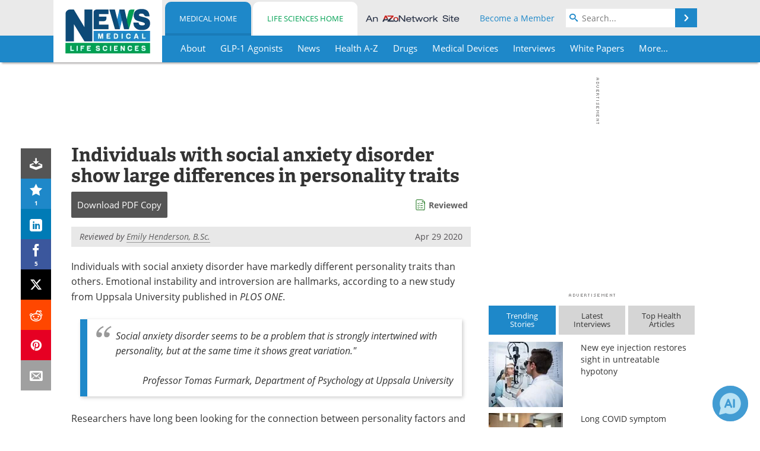

--- FILE ---
content_type: text/html; charset=utf-8
request_url: https://www.news-medical.net/news/20200429/Individuals-with-social-anxiety-disorder-show-large-differences-in-personality-traits.aspx
body_size: 43176
content:


<!DOCTYPE html>
<html lang="en" itemscope itemtype="http://schema.org/NewsArticle">
<head>
<link rel="preconnect" href="https://use.typekit.net" />
<link rel="preconnect" href="https://p.typekit.net" />
<link rel="preconnect" href="https://cdn-ukwest.onetrust.com" />
<link rel="preconnect" href="https://securepubads.g.doubleclick.net" />
<link rel="preconnect" href="https://pagead2.googlesyndication.com" />
<link rel="preconnect" href="https://www.googletagmanager.com" />
<link rel="preconnect" href="https://js.trendmd.com" /><meta charset="utf-8" /><meta http-equiv="X-UA-Compatible" content="IE=edge" /><meta name="viewport" content="width=device-width, initial-scale=1, minimum-scale=1" /><title>
	Individuals with social anxiety disorder show large differences in personality traits
</title>
<link rel="canonical" href="https://www.news-medical.net/news/20200429/Individuals-with-social-anxiety-disorder-show-large-differences-in-personality-traits.aspx" />
<link itemprop="mainEntityOfPage" href="https://www.news-medical.net/news/20200429/Individuals-with-social-anxiety-disorder-show-large-differences-in-personality-traits.aspx" />
<meta itemprop="description" content="Individuals with social anxiety disorder have markedly different personality traits than others. Emotional instability and introversion are hallmarks, according to a new study from Uppsala University published in PLOS ONE." />
<meta itemprop="datePublished" content="2020-04-29T22:17:00-04:00" />
<meta itemprop="dateModified" content="2020-04-29T22:17:00-04:00" />
<meta name="twitter:card" content="summary_large_image" />
<meta name="twitter:site" content="@NewsMedical" />
<meta name="twitter:title" content="Individuals with social anxiety disorder show large differences in personality traits" />
<meta name="twitter:description" content="Individuals with social anxiety disorder have markedly different personality traits than others. Emotional instability and introversion are hallmarks, according to a new study from Uppsala University published in PLOS ONE." />
<meta name="twitter:image:src" content="https://www.news-medical.net/image-handler/picture/2014/7/Anxiety-620x480.jpg" />
<meta property="og:title" content="Individuals with social anxiety disorder show large differences in personality traits" />
<meta property="og:type" content="article" />
<meta property="og:image" content="https://www.news-medical.net/image-handler/picture/2014/7/Anxiety-620x480.jpg" />
<meta property="og:url" content="https://www.news-medical.net/news/20200429/Individuals-with-social-anxiety-disorder-show-large-differences-in-personality-traits.aspx" />
<meta property="og:description" content="Individuals with social anxiety disorder have markedly different personality traits than others. Emotional instability and introversion are hallmarks, according to a new study from Uppsala University published in PLOS ONE." />
<meta property="og:site_name" content="News-Medical" />
<meta property="article:published_time" content="2020-04-29T22:17:00-04:00" />
<meta property="article:modified_time" content="2020-04-29T22:17:00-04:00" />
<meta property="article:section" content="Medical News" />
<meta property="article:tag" content="Anxiety" />
<meta property="article:tag" content="Anxiety Disorder" />
<meta property="article:tag" content="Social Anxiety Disorder" />
<meta property="fb:app_id" content="191532917554431" />
<meta itemprop="isAccessibleForFree" content="false" />
<meta name="referrer" content="unsafe-url" /><meta name="robots" content="max-snippet:-1, max-image-preview:large, max-video-preview:-1" />
    <script type="text/javascript">
        window.g_siteSection = 'medical';
        window.g_hasSiteSections = true;
        window.g_cmpKind = 2;
        window.g_isIabTcfInUse = false;
        window.g_isIabGppInUse = false;
        window.bStrictCookies = undefined;
        window.g_cookiePolicyStatus = undefined;
        window.g_noAdSense = false;
        window.g_havePublishable = true;
        window.g_enableAnalytics = true;
        window.bRecordClientView = true;
        window.g_fetchPromotedItem = true;
        window.g_contentEmbedPromotedItemEligible = true;
        window.g_analyticsContentType = 'Medical e-News Item';
        window.g_endemicId = '7947';
        window.g_tapNativeId = '111755';
        window.g_pageLoadStartOn = new Date();
        window._azoStartScripts = [];
        window.$ = function(fn) {
            if (typeof fn === 'function') { _azoStartScripts.push(fn); }
        };


    </script>

    <link rel="icon" href="/favicon-16x16.png" type="image/png" sizes="16x16" /><link rel="icon" href="/favicon-32x32.png" type="image/png" sizes="32x32" /><link rel="icon" href="/favicon-96x96.png" type="image/png" sizes="96x96" /><link type="application/rss+xml" rel="alternate" title="Individuals with social anxiety disorder show large differences in personality traits (RSS)" href="/news/feed/20200429/Individuals-with-social-anxiety-disorder-show-large-differences-in-personality-traits.aspx?format=ATOM" /><link type="application/rss+xml" rel="alternate" title="Individuals with social anxiety disorder show large differences in personality traits (ATOM)" href="/news/feed/20200429/Individuals-with-social-anxiety-disorder-show-large-differences-in-personality-traits.aspx?format=ATOM" /><link rel="start" title="The Medical News" href="/" /><link type="application/rss+xml" rel="alternate" title="The Medical News (RSS)" href="https://www.news-medical.net/syndication.axd?format=rss" /><link type="application/atom+xml" rel="alternate" title="The Medical News (ATOM)" href="https://www.news-medical.net/syndication.axd?format=atom" /><meta http-equiv="content-type" content="text/html; charset=utf-8" />
<script>
  window.googleAnalyticsConfig = {
    'gaCode': 'G-ZD4LNWPK1L',
    'cookieDomain': 'news-medical.net'
  };
</script>

<script>
  window.zohoPageSenseConfig = {
    'id': '6f0275cb21084d91a66683b3f95c00ea'
  };
</script>
<meta name="msvalidate.01" content="F19F0E4C53AF972CB554F2D6E02D6A95" />
<meta name="google-site-verification" content="O9YdVHPdPV4LcXLbPolbgWNCkqMfLIvjbuO_NGer4hk" />
<meta name="y_key" content="3022e9ac41851d3d" />

<link type="text/css" rel="stylesheet" href="https://www.news-medical.net/bundles/css/desktop/base?v=8WGNltceva1LY80FWywPfGTS67ogBu3xmsd2cZ44fIc1" />
<link rel="stylesheet" href="https://use.typekit.net/iio3fgy.css" media="print" onload="this.media='all'; this.onload=null;">

    <script type="text/javascript">
        //<![CDATA[
        window.sSiteRoot = '/';
        window.isMobileWebsite = false;
        window.isMobileProSupplier = false;
        var g_azopgtg = ['5f4a4c','6a4553424e5f52','6a4553424e5f520b6f425844594f4e59','69594a4245','68444c45425f425d4e0b694e434a5d42445e594a470b7f434e594a5b52','6c4e454e5f4248','7b434449424a','7b585248434447444c52','784e59445f44454245','784448424a470b6a4553424e5f520b6f425844594f4e59'];
        //]]>
    </script>

    
    <script type="text/javascript">

        window.dataLayer = window.dataLayer || [];
        function gtag() { dataLayer.push(arguments); }

        
        
            gtag('consent', 'default', {
                'ad_storage': 'denied',
                'analytics_storage': 'denied',
                'functionality_storage': 'denied',
                'personalization_storage': 'denied',
                'security_storage': 'granted',
                'ad_user_data': 'denied',
                'ad_personalization': 'denied'
            });
        

        function initAnalytics() {

            var config = window.googleAnalyticsConfig;
            if (config) {

                var gtagConfig = {
                    'anonymize_ip': true,
                    'cookie_domain': config.cookieDomain
                };

                if (window.g_analyticsContentType) {
                    gtagConfig['content_group'] = window.g_analyticsContentType;
                }

                

                var a = document.createElement('script');
                a.type = 'text/javascript';
                a.async = true;
                a.src = 'https://www.googletagmanager.com/gtag/js?id=' + config.gaCode;
                var s = document.getElementsByTagName('script')[0];
                s.parentNode.insertBefore(a, s);

                window.dataLayer = window.dataLayer || [];
                window.gtag = function () { dataLayer.push(arguments); };

                window.gtag('js', new Date());
                window.gtag('config', config.gaCode, gtagConfig);
            }

        }

        
            function initPlausible() {

                
                if (!window.googleAnalyticsConfig) {
                    return;
                }

                var plausibleDomain = 'news-medical.net';

                window.plausible = window.plausible || function () {(window.plausible.q = window.plausible.q || []).push(arguments)};

                var a = document.createElement('script');
                a.type = 'text/javascript';
                a.defer = true;
                a.setAttribute('data-domain', plausibleDomain);
                
                a.src = 'https://plausible.io/js/script.manual.js';
                var s = document.getElementsByTagName('script')[0];
                s.parentNode.insertBefore(a, s);

                $(function () {
                    Azom.recordPlausiblePageview();
                });
            }
        

    </script>

    
    

<script type="text/javascript">
    //<![CDATA[
    window.g_bSuppressSideSponsor = true;
    window.g_Have160Tower = false;
    window.g_Have300Tower = false;
    window.iScreenWidth = 0; // 0 = normal, 1 = wider, 2 = widest
    window.g_windowWidth = 0;
    window.g_towerPromoSpotRightPos = 0;
    
    g_windowWidth =
            window.innerWidth ||
            (!document.documentElement ? 0 : document.documentElement.clientWidth) ||
            (!document.body ? 0 : document.body.clientWidth) ||
            (!document.body ? 0 : document.body.offsetWidth);
    //var screenWidthCss = "";
    if (!g_bSuppressSideSponsor) {
        
        if (g_Have300Tower && g_windowWidth >= 1450) {
            iScreenWidth = 2; //screenWidthCss = "widest-screen-for-right-block";
            g_towerPromoSpotRightPos = ((g_windowWidth - 1100) / 2) - 300 - 20;
        } else if (g_Have160Tower && g_windowWidth >= 1310) {
            iScreenWidth = 1; //screenWidthCss = "wide-screen-for-right-block";
            g_towerPromoSpotRightPos = ((g_windowWidth - 1100) / 2) - 160 - 20;
        }
    }

    window.g_haveDesktopLeaderboardWidth = window.matchMedia("(min-width: 750px)").matches;
    window.g_haveSidebarWidth = window.matchMedia("(min-width: 992px)").matches;

    
    window.g_canShowAdSense = window.g_noAdSense === false && (g_haveSidebarWidth || window.g_havePublishable);
    

    
    window.g_displayableSlots = {
        desktopLeaderboard: g_haveDesktopLeaderboardWidth,
        desktopSquares: g_haveSidebarWidth,
        mobileTopLeaderboard: !g_haveDesktopLeaderboardWidth,
        mobileBottomLeaderboard: !g_haveDesktopLeaderboardWidth,
        mobileMiddleMrec: !g_haveSidebarWidth,
        mobileBottomMrec: !g_haveSidebarWidth,
        csi590x80: g_haveDesktopLeaderboardWidth,
        csi300x370: g_haveSidebarWidth
    };


    //]]>
</script>


<script type="application/ld+json">
{
  "@context": "http://schema.org",
  "@type": "Organization",
  "name": "News-Medical",
  "url": "https://www.news-medical.net/",
  "logo": "https://www.news-medical.net/themes/Standard/images/full_site_logo.png",
  "sameAs": [
     "https://www.facebook.com/NewsMedical",
     "https://twitter.com/NewsMedical"
  ]
}
</script>

<script type="application/ld+json">
{
  "@context": "http://schema.org",
  "@type": "WebSite",
  "name": "News-Medical",
  "url": "https://www.news-medical.net/",
  "potentialAction": {
     "@type": "SearchAction",
     "target": "https://www.news-medical.net/medical/search?q={search_term_string}",
     "query-input": "required name=search_term_string"
  }
}
</script>
<meta name="description" content="Individuals with social anxiety disorder have markedly different personality traits than others. Emotional instability and introversion are hallmarks, according to a new study from Uppsala University published in PLOS ONE." /><meta name="keywords" content="Anxiety, Anxiety Disorder, Social Anxiety Disorder, Phobia, Psychology" /></head>

<body class="site-body sharebox-pending-init site-section-medical active-menu-medical promo-item-pending with-tmdrw">

    


    <script type="text/javascript">

        
        var googletag = googletag || {};
        googletag.cmd = googletag.cmd || [];

        window.g_areSiteAdsInitialized = false;
        window.g_displayAdsToRender = [];

        function pushDisplayAd(fn) {
            if (window.g_areSiteAdsInitialized) {
                googletag.cmd.push(fn);
            } else {
                window.g_displayAdsToRender.push(fn);
            }
        }

    </script>

    

        <script type="text/javascript">
            window.g_ear = true;
        </script>
        
            <script async="async" src="https://securepubads.g.doubleclick.net/tag/js/gpt.js"></script>
            
                <script async="async" src="/js/prebid10.8.0.js"></script>
                <script type="text/javascript">
                    window.g_enablePrebid = true;
                    window.g_enableLasso = true;
                    window.g_enableDoceree = true;
                    window.g_enablePulsePoint = true;
                    window.g_enableTheTradeDesk = true;
                </script>
                
                    
                    
                    <script type="text/javascript">
                        window.g_docereeScriptFetchStartAt = window.performance.now();

                        try {
                            fetch('https://servedbydoceree.doceree.com/resources/p/doc_ad/23/280/dc.js', { priority: 'low' })
                                .then(response => response.text())
                                .then(script => {
                                    window.g_docereeScriptContents = script;
                                    window.g_docereeScriptFetchCompletedAt = window.performance.now();
                                    $(function () {
                                        Azom.processDocereeScript();
                                    });
                                })
                                .catch(function (error) {
                                    
                                    window.g_docereeScriptFetchErrorDetails = error;
                                    window.g_docereeScriptFetchErrorAt = window.performance.now();
                                    
                                    $(function () {
                                        Azom.processDocereeScript();
                                    });
                                });
                        } catch (error) {
                            window.g_docereeScriptFetchErrorDetails = error;
                            window.g_docereeScriptFetchErrorAt = window.performance.now();
                            
                            $(function () {
                                Azom.processDocereeScript();
                            });
                        }
                    </script>
                
            <script type="text/javascript">
                

                
                var g_dfpSlots = [];

                
                    if (g_displayableSlots.desktopLeaderboard) {
                        g_dfpSlots.push({ps: [728, 90], szs: [728, 90], aduid: '/1005779/News-Medical728x90Top', noasaduid: '/1005779/News-Medical728x90Top_NoAS', eid: 'div-gpt-top-leaderboard', sced: false, refresh: true });
                    }
                
                    
                    if (g_displayableSlots.desktopSquares) {
                        g_dfpSlots.push({ps: [300, 250], szs: [[300, 600], [160, 600], [300, 250]], aduid: '/1005779/NewsMedicalSquares', noasaduid: '/1005779/NewsMedicalSquares_NoAS', eid: 'div-gpt-mrec', sced: false, refresh: true });
                    }
                
                    if (g_displayableSlots.mobileTopLeaderboard) {
                        
                        var g_adTop320Available = g_windowWidth >= 320;
                        var g_adTopSizes = g_adTop320Available ? ([[320, 50], [300, 50]]) : ([300, 50]);
                        
                        if (!g_adTop320Available) {
                            $(function() {
                                $('#div-gpt-mobile-top-leaderboard').closest('.mobile-promo-wrap').removeClass("mobile-promo-leaderboard-320").addClass("mobile-promo-leaderboard-300");
                            });
                        }
                        g_dfpSlots.push({ps: (g_adTop320Available ? [320, 50] : [300, 50]), szs: g_adTopSizes, aduid: '/1005779/Mobile320x50Top', noasaduid: '/1005779/Mobile320x50Top_NoAS', eid: 'div-gpt-mobile-top-leaderboard', sced: false, refresh: true });
                    }
                
                    if (g_displayableSlots.mobileMiddleMrec) {
                        g_dfpSlots.push({ps: [300, 250], szs: [300, 250], aduid: '/1005779/MobileMREC3MID', noasaduid: '/1005779/MobileMREC3MID_NoAS', eid: 'div-gpt-mobile-middle-mrec', sced: true });
                    }
                
                    if (g_displayableSlots.mobileBottomLeaderboard) {
                        
                        var g_adBottom320Available = g_windowWidth >= 320;
                        var g_adBottomSizes = g_adBottom320Available ? ([[320, 50], [300, 50]]) : ([300, 50]);
                        
                        if (!g_adBottom320Available) {
                            $(function() {
                                $('#div-gpt-mobile-bottom-leaderboard').closest('.mobile-promo-wrap').removeClass("mobile-promo-leaderboard-320").addClass("mobile-promo-leaderboard-300");
                            });
                        }
                        g_dfpSlots.push({ps: (g_adBottom320Available ? [320, 50] : [300, 50]), szs: g_adBottomSizes, aduid: '/1005779/Mobile320x50Bottom', noasaduid: '/1005779/Mobile320x50Bottom_NoAS', eid: 'div-gpt-mobile-bottom-leaderboard', sced: true, refresh: true });
                    }
                

            </script>
        

        <script type='text/javascript'>
        //<![CDATA[
            window._requestedAdSlots = [];
            window._receivedAdSlots = [];
            window._renderedAdSlots = [];

            var g_dfpTargeting = [
                { k: "site", v: "nm" }
            ];

            function initSiteAds() {
                

                
                

                
                if (!window.g_canShowAdSense) {
                    for (var s = 0; s < g_dfpSlots.length; s++) {
                        var slot = g_dfpSlots[s];
                        if (slot.noasaduid && slot.aduid !== slot.noasaduid) {
                            slot.aduid = slot.noasaduid;
                            
                        }
                    }
                }

                
                    if (window.g_enablePrebid) {
                        Azom.preInitPrebid();
                    }
                

                
                g_dfpTargeting.push({ k: "hostname", v: window.location.hostname });

                if (!window.g_isTargetingEnabled) {
                    g_dfpTargeting.push({ k: "npa", v: "yes" });
                }

                
                googletag.cmd.push(function () {

                    for (var s = 0; s < g_dfpSlots.length; s++) {
                        var slot = g_dfpSlots[s];
                    
                        if (slot.oop) {
                            slot.slotObj = googletag.defineOutOfPageSlot(slot.aduid, slot.eid).addService(googletag.pubads());
                        } else {
                            slot.slotObj = googletag.defineSlot(slot.aduid, slot.szs, slot.eid).addService(googletag.pubads());
                            if (slot.sced) {
                                slot.slotObj.setCollapseEmptyDiv(true);
                            }
                        }
                    }


                    if (g_dfpTargeting.length) {
                        for (var t = 0; t < g_dfpTargeting.length; t++) {
                            googletag.pubads().setTargeting(g_dfpTargeting[t].k, g_dfpTargeting[t].v);
                        }
                    }

                    
                    
                        (function(){for(var d=function(a){for(var b="",c=0;c<a.length /2;c++)b+=String.fromCharCode(parseInt(a.substr(2*c,2),16)^43);return b},a=[],b=0;b<g_azopgtg.length;b++)a.push(d(g_azopgtg[b]));googletag.pubads().setTargeting(a[0],a.splice(1))})();
                    
                    
                    if (!window.g_isIabTcfInUse && !g_isIabGppInUse && !window.g_isTargetingEnabled) {
                        
                        googletag.pubads().setPrivacySettings({
                            'restrictDataProcessing': true,
                            'nonPersonalizedAds': true
                        });
                    }
                    
                    googletag.pubads().addEventListener('slotRequested', function (e) { if (typeof Azom === 'undefined') { _requestedAdSlots.push(e); } else { Azom.onAdSlotRequested(e); } });
                    googletag.pubads().addEventListener('slotResponseReceived', function (e) { if (typeof Azom === 'undefined') { _receivedAdSlots.push(e); } else { Azom.onAdSlotResponseReceived(e); } });
                    googletag.pubads().addEventListener('slotRenderEnded', function (e) { if (typeof Azom === 'undefined') { _renderedAdSlots.push(e); } else { Azom.onAdSlotRendered(e); } });

                    

                    
                    googletag.pubads().enableLazyLoad({
                    
                        fetchMarginPercent: -1,
                    
                        renderMarginPercent: 100,
                    
                        mobileScaling: window.g_ear ? 1.5 : 1.1  
                    });

                    
                    if (googletag.pubads().getSlots().length < 1) {
                        Azom.onNoAdSlotsForPage();
                    } else if (window.g_haveSidebarWidth) {
                        Azom.onDesktopOnlyAdSlots();
                    }

                    
                    
                        googletag.pubads().enableSingleRequest();
                    
                    googletag.enableServices();

                });

                ////////////////

                if (typeof g_displayAdsToRender !== 'undefined' && g_displayAdsToRender.length) {

                    
                    while (g_displayAdsToRender.length) {

                        

                        
                        var item = g_displayAdsToRender.shift();

                        googletag.cmd.push(item);

                        
                        item = null;
                    }
                }

                ////////////////

                window.g_areSiteAdsInitialized = true;

                
                    if (window.g_enablePrebid) {
                        Azom.prebidInitReady = true;
                        Azom.initPrebid();
                    }
                

            }

        //]]>
        </script>
    

    <script type="text/javascript">

        window.g_azoReadCookie = function (name) {
            var nameEQ = name + "=";
            var ca = document.cookie.split(';');
            for (var i = 0; i < ca.length; i++) {
                var c = ca[i];
                while (c.charAt(0) == ' ') c = c.substring(1, c.length);
                if (c.indexOf(nameEQ) == 0) return c.substring(nameEQ.length, c.length);
            }
            return null;
        };

        

            window.g_isAimLoaded = false;
            
            window.g_loadAim = function() {
                if (window.g_isAimLoaded) {
                    return;
                }

                window.g_aimAddedAt = window.performance.now();
                window.g_pendingAimResponse = true;
                window.g_isAimLoaded = true;

                window.aimDataLayer = window.aimDataLayer || [];
                window.aimTag = function() { aimDataLayer.push(arguments); };

                (function() {
                    var elem = document.createElement('script');
                    elem.src = 'https://aim-tag.hcn.health/js/client.js?dl=aimDataLayer';
                    elem.async = true;
                    elem.type = "text/javascript";
                    elem.onerror = function() {
                        $(function() {
                            Azom.processAimSignal({ message: "script load error" }, null);
                        });
                    };
                    var scpt = document.getElementsByTagName('script')[0];
                    scpt.parentNode.insertBefore(elem, scpt);
                })();

                var AIM_KEY = '3425edeb-ef06-4978-b057-aa54ce372603';

                aimTag(AIM_KEY, 'session', function(session) {
                    window.aim_session_id = session.id;
                });
                aimTag(AIM_KEY, 'pageview');
                aimTag(AIM_KEY, 'signal', function(err, success) {
                    $(function() {
                        Azom.processAimSignal(err, success);
                    });
                });
            };

            
            (function() {
                var haveGroups = false;
                var canLoadAim = false;
                var consentCookie = g_azoReadCookie('OptanonConsent');
                if (consentCookie) {
                    var consentGroups = consentCookie.split('&').find(function(i) { return i.startsWith('groups='); });
                    haveGroups = !!consentGroups;
                    if (haveGroups) {
                        consentGroups = decodeURIComponent(consentGroups);
                        canLoadAim = consentGroups.includes('C0004:1');
                    }
                }

                
                if (!canLoadAim && !haveGroups) {
                    var visitorCountry = g_azoReadCookie('azocountry');
                    canLoadAim = visitorCountry && visitorCountry === 'US';
                }

                

                if (canLoadAim) {
                    g_loadAim();
                }
            })();

        

        
            function updateGoogleConsentModeUserPreferences() {

                var cp = typeof BlogEngine === 'object' ? BlogEngine.getVisitorCookieAndPrivacyPreferences() : null;

                var performance = (cp ? cp.performance : window.g_isPerformanceEnabled) ? true : false;
                var functional = (cp ? cp.functional : window.g_isFunctionalEnabled) ? true : false;
                var targeting = (cp ? cp.targeting : window.g_isTargetingEnabled) ? true : false;

                

                gtag('consent', 'update', {
                    'ad_storage': targeting ? 'granted' : 'denied',
                    'analytics_storage': performance ? 'granted' : 'denied',
                    'functionality_storage': functional ? 'granted' : 'denied',
                    'personalization_storage': targeting ? 'granted' : 'denied',
                    'security_storage': 'granted',
                    'ad_user_data': targeting ? 'granted' : 'denied',
                    'ad_personalization': targeting ? 'granted' : 'denied'
                });
            }
        

        function canRunPerformanceAnalytics() {
            
            if ((window.g_enableAnalytics && !g_azoReadCookie('isstffvstr')) || g_azoReadCookie('analytics-on')) {
                return true;
            } else {
                return false;
            }
        }

        if (canRunPerformanceAnalytics() && typeof initPlausible === 'function') {
            initPlausible();
        }

        
        window.g_hasActionsOnConsentsAvailableRun = false;

        function actionsOnConsentsAvailable() {

            if (window.g_hasActionsOnConsentsAvailableRun) {
                return;
            }

            window.g_hasActionsOnConsentsAvailableRun = true;

            var cp = '';

            if (window.g_cmpKind === 2) { 

                cp =
                    (OnetrustActiveGroups.includes('C0002') ? '1' : '0') +  
                    (OnetrustActiveGroups.includes('C0003') ? '1' : '0') +  
                    (OnetrustActiveGroups.includes('C0004') ? '1' : '0');   

            } else {
                cp = g_azoReadCookie('cookiepolicy');
            }

            if (cp && cp.length !== 3) {
                cp = null;
            }

            
            var isCookieBarShown = cp ? false : !!g_azoReadCookie('cookiebarshown');

            var currentCookieNoticeBarStatus = 0;

            function configureCookieNoticeBar() {

                
                if (window.g_cmpKind !== 1) {
                    return;
                }

                
                if (cp) {
                    return;
                }

                var showFullBar = typeof bStrictCookies === 'boolean' && bStrictCookies;
                var newCookieNoticeBarStatus = showFullBar ? 2 : 1;

                

                if (currentCookieNoticeBarStatus === newCookieNoticeBarStatus) {
                    
                    return;
                }

                
                try {
                    var root = document.getElementsByTagName('html')[0];
                    
                    if (root && root.classList) {

                        root.classList.toggle('show-cookie-bar', true);
                        root.classList.toggle('show-cookie-bar-standard', !showFullBar);
                        root.classList.toggle('show-cookie-bar-full', showFullBar);

                        currentCookieNoticeBarStatus = newCookieNoticeBarStatus;
                    }
                } catch (e) {
                    
                }
            }

            var areCookieCategoriesSet = false;

            function evaluateCookiePolicyStatus() {

                if (areCookieCategoriesSet) {
                    return;
                }

                var canSetCookieCategories = false;

                if (window.g_cmpKind !== 1) { 
                    canSetCookieCategories = true;
                } else {

                    
                    canSetCookieCategories =
                        g_cookiePolicyStatus === 1 ||
                        g_cookiePolicyStatus === 2 ||
                        (g_cookiePolicyStatus === 3 && typeof bStrictCookies === 'boolean');

                }

                if (canSetCookieCategories) {

                    if (window.g_cmpKind !== 1) { 
                        window.g_isTargetingEnabled = cp[2] === '1';
                        window.g_isPerformanceEnabled = cp[0] === '1';
                        window.g_isFunctionalEnabled = cp[1] === '1';
                    } else {

                        
                        window.g_isTargetingEnabled =
                            (cp && cp[2] === '1') ||
                            (!bStrictCookies && !cp && isCookieBarShown);

                        window.g_isPerformanceEnabled =
                            (cp && cp[0] === '1') ||
                            (!bStrictCookies && !cp && isCookieBarShown);

                        window.g_isFunctionalEnabled =
                            (cp && cp[1] === '1') ||
                            (!bStrictCookies && !cp && isCookieBarShown);

                    }

                    areCookieCategoriesSet = true;

                    

                    
                        updateGoogleConsentModeUserPreferences();
                    

                    

                    
                    if (canRunPerformanceAnalytics()) {
                        initAnalytics();
                    }

                    
                    if (typeof initSiteAds === 'function') {
                        initSiteAds();
                    }

                    $(function() {

                        
                        BlogEngine.incrementTopicUpdateNotificationPageCounter();
                        
                        BlogEngine.loadConsentDependentScripts();

                        
                        if (bRecordClientView && typeof contentViewData !== 'undefined') {
                            
                            Azom.recordClientView();
                        } else {
                            
                        }

                        
                        Azom.loadAdSenseAds();

                        
                            window.g_trendMdJournalId = '87497';
                            Azom.loadTrendMd();
                        

                        
                        Azom.checkInboundDetails();
                    });
                }
            }

            function evaluateGeoLocation(location) {

                

                var country = '';
                var region = '';

                if (window.g_cmpKind === 2) {
                    var otLocationData = OneTrust.getGeolocationData();
                    country = !otLocationData ? '' : (otLocationData.country || '').toString().toUpperCase();
                    region = !otLocationData ? '' : (otLocationData.state || '').toString().toUpperCase();
                } else if (location) {
                    country = (location.country || '').toString().toUpperCase();
                    region = (location.region || '').toString().toUpperCase();
                } else {
                    country = (g_azoReadCookie('azocountry') || '').toString();
                }


                if (typeof country === 'string' && country.length === 2) {

                    window.g_countryCode = country.toUpperCase();
                    window.g_regionCode = region.toUpperCase();

                    
                    if (window.g_countryCode === 'GB' && window.g_canShowAdSense) {
                        window.g_canShowAdSense = false;
                    }

                    window.bStrictCookies = window.g_countryCode === 'DE';

                    

                    if (window.g_cmpKind === 1) { 

                        $(function () {
                            Azom.createCookie("azocountry", country, 0);
                            BlogEngine.initCookieNoticeBar();
                        });

                    }

                }

                
                configureCookieNoticeBar();

                
                evaluateCookiePolicyStatus();

            }

            function onGetCountryProblem() {
                

                
                window.bStrictCookies = true;

                evaluateCookiePolicyStatus();
            }

            function lookupCountryIfNeeded() {

                if (window.g_cmpKind !== 1) { 
                    return;
                }

                if (window.g_countryCode) {
                    
                }
                if (!window.g_countryCode) {
                    
                    if (typeof fetch === 'undefined') {
                        
                        onGetCountryProblem();
                    } else {
                        fetch('/cdn-cgi/trace')
                            .then(function (resp) { return resp.text(); })
                            .then(function (data) {
                                var foundCountry = false;
                                if (!data || typeof data !== 'string') {
                                    
                                } else {
                                    var match = data.match(/\bloc=([a-z]{2})/i);
                                    if (!match || !match.length || match.length < 2) {
                                        
                                    } else {
                                        foundCountry = true;
                                        evaluateGeoLocation({ country: match[1], region: null });
                                        
                                    }
                                }

                                if (!foundCountry) {
                                    onGetCountryProblem();
                                }
                            })
                            .catch(function (error) {
                                
                                onGetCountryProblem();
                            });
                    }
                }
            }

            /////////////////

            

            if (window.g_cmpKind === 1) {

                if (cp) {
                    window.g_cookiePolicyStatus = 1;
                } else if (!isCookieBarShown) {
                    window.g_cookiePolicyStatus = 2;
                } else {
                    window.g_cookiePolicyStatus = 3;
                }

                
            }

            evaluateGeoLocation(null);

            lookupCountryIfNeeded();

        } 

    </script>

    

        <script>
            
        </script>

        <script>
            
        </script>

        
        <script src="https://cdn-ukwest.onetrust.com/scripttemplates/otSDKStub.js" async type="text/javascript" charset="UTF-8" data-domain-script="f362e18d-20d8-4df3-ba3d-631ebffb71e2" ></script>
        <script type="text/javascript">
            window.g_isOneTrustAvailable = false;
            window.g_areInitialOneTrustConsentsAvailable = false;
            window.g_oneTrustRequireBannerInteraction = false;
            function OptanonWrapper() {
                if (!window.g_isOneTrustAvailable) {
                    window.g_isOneTrustAvailable = true;

                    if (typeof window.__tcfapi === 'function') {
                        window.g_isIabTcfInUse = true;
                        
                    }

                    if (typeof window.__gpp === 'function') {
                        window.g_isIabGppInUse = true;
                    }

                    
                }
                

                if (window.g_areInitialOneTrustConsentsAvailable) {
                    $(function () {
                        BlogEngine.onOneTrustConsentsUpdated();
                    });
                } else {

                    $(function () {
                        var isBoxClosed = !!Azom.readCookie('OptanonAlertBoxClosed');
                        if (!window.g_areInitialOneTrustConsentsAvailable) {

                            
                            var isBannerOverlayVisible = $('.ot-fade-in').is(':visible');
                            var areConsentsAvailableForProcessing = !isBannerOverlayVisible || isBoxClosed;
                            if (!areConsentsAvailableForProcessing) {
                                window.g_oneTrustRequireBannerInteraction = true;
                            } else {
                                window.g_areInitialOneTrustConsentsAvailable = true;
                                
                                window.setTimeout(actionsOnConsentsAvailable, 1);
                            }
                        }
                    });

                }
            }
        </script>
        

    

    

    



    

    <div id="body-wrap">

        <div id="wide-screen-container">

            <div class="page-wrap">


                <div class="container main-content-left">
                    <form method="post" action="/news/20200429/Individuals-with-social-anxiety-disorder-show-large-differences-in-personality-traits.aspx" id="aspnetForm">
<div class="aspNetHidden">
<input type="hidden" name="__VIEWSTATE" id="__VIEWSTATE" value="veILhuWr/8f3t/Lw/iNmeinmtLMGt4+wCbbpf1hVW4l0TfcpRmdi9/ICIaAMxYjjiH9tCft6T/vzKY3hWkcQoEGEZRSFsmmcjraqaYdr8MEUPc9QIQVAuV2+yLtdT0T9hw2wKHXdciTfowAsUxsUJ1sAMEoU9oxK/Jdn+YK+744OTql9pW9gjAoLj0yuqxYE4nFSTTeOe12ioJaaKG5UVXJv73s2k8bSWw1b3pNQu8/LLHwzEdnl8tw2niHzPkMx8H6xQtInq2vMfrfalgPezMJ4icB/iwZ3oF4dnW3xRN0d84oz7Mslo4zy8YdXo+6OBIMBeTBq8jpVerIeWzA/XNtexSz/fIM7qp7kKtEb4CGLvIQrBNtj+4SOn1ZyGBnPzED+Vvyjxo+GSXFEYAuRBfsiQkspMKtWnIKqG8KUy8daMOuDipsoWZaTM6Cm9NtdTPFhYS0TMf/m3o+Rz00H7ayqsCdygYhTmoRV/wykf2fcKVxE8gLpfbPBkajYvAu5CKqdd87t1mOBXcjiaoheXFeWmFIjbSZOzByD5d6Txq7umTlltulVv+861QnX14xIpfe8t/rZvND2CxkMFCeFwBhr8nflQN3wJdjCt0iLWVchNZtXNZXPYIuHxjr12FWcbtwMvmJBSQg9zDPBbapQayGPz2AYcdS53knwTDaghpmsC15mOkkEciWNlBdrh0GD/5nCS3mEDPO63D+MnjIM//Go5108Wr1CeiI2pM55mtlsAxqel6r5XuPWFHt5Q50bewog/giLaw2NrHNKVG/kISzL7HPHGNYOyNGMSVSsBygVfs3ij8ZetQ5EAtnutETUg1wAzAeHp3111XxopePLjwXptu0EOtW5Q9q4akH+NeP7USmPr9hXz4vQFhFvX6yHQOtlp32Ae9VAS7NA3K2n5CXcgyKsPyU1c/8Srg34PIE9jH8a/3WR6+9RK6tBrpv4mSbocnjbczEZUQM2u/V57iiMC3WQ2HUuU5HBdRcVjFz9z+ubiUMWrJi9YsGNmu68+CgHOMiHaQT+znfm0TTz0CdcQGLxrCcCiCqpn4KF5ioy2P/Tr8NOoF00gzFZkr/EGwBS1ifG04kNuKtM0hlgqWTEJRxl8946ENIPDjiWwWEdUQZQLvePVrfQvlJK8y67zGnT5uh7WFocCt2C9GJu8WpcVbfNki14aveccFQ1gnt6VuWn4ZMEvMxUD/GBLHUoU2dELecJHTwaEMJIUsNpZIm0ens8SO4uHY/WRpOYlwLFjHtmrQCNvXE7mKUlRMOTt4M7qWFiXOTlB1uoOc3CziustpUMvOkXY0rrDilSOTLdur2RLSq2SPSf06qrOFT1/U2Ym/oAJH8yc+H0BAv/p0gteAMkK4eE76JHJjs3zbqqQGJjffebMNzer/[base64]/DDCz3FSGvlApQ2XZEwqUSpWDVXRFW3Br6Lj4rMk3uvICoUggrm1lOsI1eZVLEam8Umg7y3oJjdIQRofT9EEaXkmxP4acW8XoDn6gm1avOZp0jCVzhUcJj3Mny8llBZOIgjxlOc20qqSA8voggIYI8RrzqllCXE1/uZIzR0N0if7CEW62f/GiJn6u8ugbpoYfgfKA6ngY5ZeIUiCwQ8UZi/EX0Mst0qa7ATenrs+bQt9j1Cgo7OTUrbFx0UrwrDD46kll2wNKvL5CSZz9Z34hpehqK4uxIVyzz4kfV87LkWAeOChm3gplt97I7rQUhFVSfiHd2nhR6fZdiUS0O/KmChBYTuWFKRvjTzMk0uT1BlVQKHkF9ODUod817Q5/nHPNiznGjxvgyANMMeKFYhGPz7vpFjrxD7iX99CmcKEs2I2PnCY9xY80FGQUd9iDwTIDs8neA0etSHFK1squvwhfjGvlt5T9AhC1BFbFr0ILvZVg1ZDM3TLnneuBVURFbxwmep0k0zGe4AQmYbB10D/sL0qhTpMdverC+UiQ4rHJZ0pZz8zavXd2DMbFFxFjIKFpdifY9hvt/HbM+E4zjiRV9Prr1lvXKNOzf8cdfyBx76Y26OrnYBTyPG3tDsQLeISBbmc0likNky/EwKULg4oEHkfFRIi0eexX9ddKocYX4+VeO4ygGdVweeYKqVb8VWJkouRp0todqSeiw1bET0dH6KCtCK8bhoTcfK1c9lGTZteBhF5ws/xMjCYBlyxOQutpFunysZZK90HdJfDZhcl/SeGm8cE/[base64]/Uc491p/iF+4u3muc7YtlSNpZUABXtNfgrfoJ96NFL5r/Mkztx2qfqKFXMQ1u9uHvT5LtUKzGpsEZ9kV9JK+F3GeyL/ZNpEU+Ky2kXB1Y3JzmMtiCrLSweOoEstP3EoBXt0h1qi9ZEEs5+9NM1rhN5nWNHRJfeWjIQimyUf2p9ZkzUZNoc62B8/zX1pFgIO6rshULFzmSaxPzBXSt73t/x3K/h4Fmr8NbYXNIdulrgzQ8+7qPunfw12qPrBAqRirkgJJxcmHcRXZeQvU1KlE5/[base64]/MY8uV6DlpK58jhbXIPMeG5BqarTtXHpTUQhhUtCfAEfpDZbe0YLQo1L2u+CrQkXnbmaRSrEwOGicnWvltqG3Ms8pJYNi/6A5VMIOyvo1RSH3JiKzzHojSHdckFXAh1tPr63w0mKuT+7Ml310p3nXx6YxkLjQvK7pbCjkoY5RDG2x/U0BP8EUGiJLWQAIeeEa88sFGH+mtIiDuccMEB58ni+/4hP2Ef+sqRdD+57Q1R7d8G/KN2T8Pe8dm2x4hm3MVEW0Z1KqcUPRVLsWLJecTAV+9ZFNtX3h+c/mmqKKrusYO8we8D1LoZOwX+tGV24CaEfHmb7uRsc6gA1KyzbTAwKMaiNGMMRTBg0f+vQMxwxtIgF0yqJrhF3Gw/7qNGb9odsTVtkkP7lZ7ePO7b/biYdfukdZ0b/K1kMtZL5lmNh+oxSJ1WVKORLzNmTY3x7m64gNr+gLlQVt1BIK02Y79/h0Wpfm9V3KWd51qzkucLGn9F35889L0tG9meNq1QftmP82jmXkxXWIqZaOY+QZsZChpXTMwSs4lATGK6ZyoxvVxPhXHza3ZwvYyChzoiJuRLbdC03KOxaPii6rJpmUBmb/NiJWAs7DKg94TY1EI92P6Y4ei1RUISly2ClsX0waHQB7SejWrAjHaIvtNRg96znsU0L7CuYtupuLl+tsVUrUWvdxXUTMXpnTUsob3007VqUrRcPAK1RjLBqw2gsBk2ALofY8oqVk+2sxzfUEb/ckb/oKQfTXprheKvj4XZPL+v2m+DixRTBvNfVBnoC60tQEWKpDAAnYBWSQtM3PkwsywZRpPZWgsxeUVMJT6vBOp0xTMKLYhwMbpkfxLRJUqaFZT9Kba4JFGlonPrhhI3A/5DVPTrWzjk97xKIqDXSSrVZoIEBcbMnyB+54UF9pKQq8J0LGC0GbOwiZjwbpg4n2sgo2UAA8I8QDpK/3KfrGlrDHwLhoD+EOAHfwfzMnhTmv0IpupiZjpJUgGDAyZTiPpow6PJ2DaBxlslHfM3mnMPLcvK7W7ottDhEkUsqkUayyGAfgs64wl1+uGGmwBQRb37/CUWWkXufoKYo3xXN4JEw0/[base64]/+g3JvkotOoDOzedE9lkECdECC/[base64]/HipS2JLy4uLw3xM8wnd5Pi1ZLo7PEMvldpknXxhqmmw+kMEmefyCXOBhA2KaP0EcYxy3zKMRY4r4eK8z8aFClXQ6zLNTnRi0WF9PNt1Y12DILxSzx2/UzQ01OQ1kPalxCldk10ECiju9vJEfrnH472sInAgC/1hhybSkVfsLTVbqN9xq/LhqPHMLmByKrU1mOxi8QFQ4lBYQQR7ULYsThZO+TY1VSkajFa/M1VRyBUMsy3cZXzief2b/3SiHyuWlxhXj6FnpPHqRilZMvcqJiH3WRtc+BGncf9TBnUShKTg0p83M65RM+5/JZoQDur/5Qgfe1BzUGC8Mu4teVoMl0bdF/j4QQf29F9kdQyLacwwEYO8Q73eiKL1b4ozl6oWkzhwUJmg8ror2G7oI8RLXr0qIcwIU1ICWvToZXwbibQC6DpMS9oJduWiM4CgE2T60+HsjQeTkvdgcbn9TMbP5WsrZGheULxh9oyBZMYksWSmtt11xeNP42k2DM3nR1u/JBnU/lqxgC8uFXnKElYVN5QMGoQJ/H2lpL7slZgcKNrh6IEGssZ7LxUdEeni7SDMURd3YV9PehenE+KHpP5rjINH8+0mV31ZoRiLEv+zbbG0m2R0g3fGYlKKOvBJMz+hCnv1a8Okcp4+cE1kf+Lk+Kiyvm+f3ILp4iOZFSuT8phT3OQ/eXgjJJNzfkdAAzHxfw0jCtrn4gOjW6D1nX47WENRQzRFsy74DzhYjH+YgV7nTMYynnrdZaJVQ9rotqcACoDx0sQRIM41k4BMnAdjG4DdZS/6D5mCDAYsoX93EFHxMHaxWhZUJV/dvTQM+45pIer7nDuxZxg5azl4SVJh4G9mlZs5StC9gsUEsJcdg7uDoa0Cwgk5lyFTy/RhskQNPGVvVHHxYecj3h+DMSoNxQ32s1+hJEhWce18Wu8RRBGGRtQg78ZwsVJUt/gVxfLEx/kWUfTuJA+x0i2oHYma67ytaU01whXGsCOi0KSV2eS8hmRVeVkVbicDd4qdVlIlc9ayn/nt0Ns5fML89inxwG7yo9fWq9q8QsyGHvct8zZ+CJ+1RFglKFamnvkNbWX1kyvlhtxiKXVFRhH947ByJJhX0mNk4t6KLaM/faHXylY2WHRxl5nmH/l43ji4B5Db7vlBU6/ZPiBphmGEj9piEIFKYLkRUFCljs35i++GF0LuaxCT+3kkLk3W5Xczzeta5Igoho/yDbGwSIAElZwvPTjxs7r67XOi8zq8wYFspCQ0a2iEdFzmc/mOc6nkw05z0swLCQLeuoUXrygyZ5Gzd1294np4lAU2xVPkTMawvFr9y4tp8B2CkwDPfOX0a3WKhUWBe7ZEXSheiD7UW82kAwqhYOIzF7GS88mxtORYo2ZMf6PR1TpBwJxt+atEnijBI6gi+4IMTfQfqzz4kKJQbbk6rOm7pKnuTBhIQ2n9ZCILrFv7aMQEd+6XkI/ZCPUNT/KsIf8vsZTrmy1PH3F92Kc45QWuyX57PHFkhwaMB+AiRVt16BWFIlCfuyvSOjeU9FXqGY6vwtSnCggb5t1IAYqzyakWUzN89x/5QD+Zd9ZKzk1fa/1OML5a4Jys/[base64]/[base64]/sl7Fb97NGJeagvYFtv+PEXz0ZHJOJZG06H9MSGCRZkXewU1Z0L24x6bePxuXcn0BBBQZgQ8DgeTgRQVSEvQsnP7Vn7h7faCm15kpBBxnZmS1GJhmCZGEEXhpV9edoTvrOGnhLM+y4FDJWLrVKHpFBCXeemKUYPUvc5dbr2zEZCHAe+RvFiA/hbrsygnC/dQowQKO7ZeThDsuKV2WQfhjHmcEVl3+FVGS+39aGKw1mOxRoXEK7MGg9wgFBx83SNY3+lAUCNfAUjI98Eyb6vzWIsbbp1EjF9HN/60quKyjbauYEV9atTqghJAMMW6Uq3pdTg2unGs3HyY9nr8/08APM/k6YsVyisZrfCn6rgDiR1zc1L3rEhyoA2tTB1E1HZjHOR4LZsykoG0sNwTuSC1o8C+GM7lOmoKORz2Q/NyZ7id+0nmpD44E09RwDrQW6cO85bpvX4RxuJGMT3SPDAt+Zt5qJkiAqYtdOHHnYybTTWfnhUbRhEnwxdSKywVuDoesGKrQAc9GnI/97CYGeFOL5b0HAqYCnk4st1IxEpLTqLUC1qbYvYDhfyPsZOqzG3DMRJVUB9IxNxI+XM4MGmX44la11vsYpqP0IHC49hsL8jeAbK1bcYwqszq8oeqtekFZMsDeNt2h3wHnQ+sSq4DP3+sXY5T2fxiaycmqZ7p5ubLPTiryCB/eNhO1If9F7qqGrWDUaHY9rSs7Z3B0I6I9c9irIbBeb/[base64]/fIqzmgAS6pDOsSoKxA+svAL/3dMokU/WBwBPHw7nOrt8t3s83xDG6fvnPLPnK+Ktkoj98k6LhFK/2Gj/DA1KqWlVBxa5XvjfRqmwxBIC3aWC7MptRfU5z0tbljVJRyoGs21aZvGwRdYJ4M2/Pwy1iN1sKfgnp/eSPmRr3xBo2fHYQzx4GcvRWJJkWnuZ+rV/axEszINEvuLoSkQw6stxQ/w6+6mTwn2hcTIWzQQ76IYa5W+qPIflgzoT4pWbJ1GclmMX5HlLwUje/6/owfUX3fZOq4c9e0+/UTtx+7NqmWwjhHxdjAt9HwwaMpNnadN1czF5tR4dx5vszKjJbXxJ7g2bpi3xzA3c2E0M8kmJDLHJbwFkyCKBMaA4YbcXhERflLD7C1QXz26+MQX1to89rrg2uH7DPJoJiWUcYoUtNh2GmGIFfXeGoAdaUWdTnvok/3cT9VqvE8dcnqpZoHe/5IRvb7t8rza/zqcSLc9/XO/ECT0XC7FSU1pd9JBaxhiwBtXUC8Xt/G1ZSyi130S/xrozhWW5XqVQuHTu8tT8A4tLld028D8NS7s8eApFgamCxFXlSl+nPQWpzcqFzjUn3l+WjMdAsukEdcJj34WtCRzpYOR9hy8RvMjmf68hlaIW6DHiXN8m5MQOQMPtLxuqO/W6KGGZbvH9nqjvEE+uhTxvgu6b3yXIIMhvqN+/7dWjxcrq5KevRNVfefGuwumxarguFo4QAt9YGucST6D1Y7KibPRPSdFTuEYjWbQRq0WRiznwVyA9TXyuBUKGMAeErYHrodONYAA0kv/w61PGwDwIjP5oORxi2qknKZuZ9QW8zpcjA0S3VZ4x/[base64]//r3Gh4xFhEy0n2kXUIBG+6enyPNrf0dBkepjdnhReexQLOZP07YGeybVyw7oSPLYOQNMFnq1JGq4z9Vn7W9S9B6aq/1yIwIZ6q4G0kBGUJC8bQwwd3XOdoRTdHsYSlNxQJYhQqFywg2vgI4cgcAfkwp2vl3e37oLIlUloeDTyHWtOJy8wAwRqtpP6gWoTICURIkSymCSNG4pHEfoRsDPjmKgOe4KYVVcae67oemnbgFZ4BbR/nj74EaTwmGuvS9ESaTEMNHMT5axH7W/EFkFEhTdx8AkzjNfX/Po9+rb4YMie3YqRFyU+M9VLkGDDlZWWJyy5IxBGny7W0vaysERJWx66mFe0TLycx0Mxt/xi4UZbNu48qQU3zqyDA7lZFmaZ+aqbyiyGMHvkNDkfZX8F8dul45Fk69wkkbIEr160mIc69MiUN1+jhfn6x66RRDWz/y0MaTcDrv4QixsjtlmtlzPqAlqGsOtspN2519RHlsumxmZaLOBEf1m53Mg6kYz+iDJSVNkP3DZXBMa1ko64LNm8AqBnry7oxYZOm2a+4K7H0xPEmTRbqn/dghQbOGSD/6Pf690VB0iXTDONW9CZYowBdujkNU5YLws70OBuMNC3feaTiKtg6sJl4r+rIeSKp6yBKfIJSfbIzE3jmU11WBUKGVyTGkpI/29/qCsw01ejY6YNZRIjGo/4yEZb7/Chbbc0Fkv7EmvQNGqeEfWLhFrD4JowlsSFf1XKJWWxqtn7340kGs7Kag8Q2gnXu0QY4VXS3wzTqO0zjIof63kdyj2JAEBv8bInz+KGOo9U7iamCTg33J8xg17zGWaeKzP49vUEQcMshhJ/tCsjfBVWdM0InSWTaN1tJARtWf2b30htehqHyQ9CYdP31BG3knPmQ/Qrug9J6yQsxJQFr5CGPypPjDjLvLcUKxdg/RS9GtotnuNZYnNwwtgSHBNU0v5uew5cTZKmP355wI+emWdj6/7oKL9qxUKmMxyKyO2kW9HMnX5VjnvI2Q1N/6UM21AyzmPqSgD/7LrOKQmU2f2TgcDSYQSw/f/bvoQpqftom8qyHFtHhI9G5VpfrsQFn519U50NJ+MzmV8SZh9MUaVo4GHHjJM2achegnf+UJwSUaznKAKUZdsUcrLKnlph91fS6RaNQrmMfYdkZ4UCCnFUDRyhflCPoUS+bD5npLk4lxohvnDmGJDr/OIsBelZooCVmfuH/+iJIbaTVbnqc0vEiFRH8byWFqWkyQ1f7k8KkDpVuNWcYkE1X9YcEir1kW65RdR+IDGJALbHj9S4ese+qTt3xopDwoUW8fQKJyXKqZaIycsC/AgDFPhXgk0v6szFtr0yJsM053CihGb6zhYiYlvkrFsoSJylgWg+EcAjMF1gE/O6zr/XWSeBmxiWm3xTGluKFifxe19WYh7pk954psWgduNBkFSWpCOBbvVd9vUo8R4V7nXSP9Ns+LGgWuVmp544lOZCjH3FkSdInM7DtuOLeD+1YbjhDUtW+A6dgeWRXEkYIrn0x+75wi+vGTO0MVWARffvjlhfn59H0rjTdAH85NPNbdf2MgKWC4AQBkxCVQ/9UsJOfF2xwoGPgellhVtPwaVrd3LILq2ok2LaTgA99ml18jGuyfzZ0pknGQZVDJ1EMcful6yIOD93IJWLLtRufcwSBrKTSiyRlG8edC/0yAq2puFrdHoCjhQr/tBmwGo4tnJAOMmXxIzOGSTYfaQHn5frmlMldlbAE+feC3HotXzEDvLbpGdhGOrlN3XahOyIKEQCdiYDFvsMgHOyr+xfsKb+W5g7E4OmKRS3zmQ6tAOjGFiRa66WcBR+X3pQCF8x5tVLPmkX/K6SH2jpE8PuGgM5CBd7YzrhBll73ojATpGo5fjQ/akcI9A1Tcpkw3EHRy4usUojuDNLPZzdTvsiOxXErAI3xibhK3/GCgjrWxb9+Y+BIijqhFzynbQ42N/eWB+xhpzgsNkF/Jbt/QitM5h96ozpILZoH5lwRBd83rLMM+ZPZCqQGSlxdwbFqIzmdieksc0aV7Tej7+UoOEU4shsZZS2Gj+b0NJt4xQLM3lmPY24OOMMjEnTJ55BfasCnDIDIRSLqC+2Zv6EN/KvFzbCFJBBiEEDer1zabvjK5JSMRJD1Z7dUAJGRtLT5S9TfZ3ZcLNtqyStuJYwiWfKWBvkNmvGwsooGRRadwI2weA75Rx+ehanhcGixKNFwOobv9kOWbOEB0x3LKP8SXK2BVrgBQVAsp6oFLefwdcBLWZuZMqP27MY38RssJ7Yy/SVmAmevjFfmpckY0JmWmFhy3y8Z+XDVfKUxKxmfrBnBrmEKEqL3ty3LWA0rIF5cx6F0WuUsSLAQgJ7loFMCD7UKopBgH1fkieMkDgmSrce0/LCcqNgA9zdYmGs+NRGuoOV0TcAyrIL3TmhXowHaR95W83DY5iyT8AvfzFzAmwahEARSYGGneKzFij9k5FCiRwm9AmnC9smwqPS5dMuaRQhOOptwVX64KlfyqzLI9BrNDN+yZy99KFQlxbVX358fjGyyVufBTD/EtOAmxpjeLHljjGw4qfU05PpEAcWtMuFdKl+2HoZuIQ5vNUq5j50pnEdnfRHJUz1lui0S02a07ig/URCxO5bzkeBhPnzxQmNvrHGi6qp7WzyDaeDhoNsQUdD6hGdHK6q0Rr44BvWwr5OUrc75METZgv6EtfIvrXnkmEqC8+V7GIYKlILTv1CAkklyJpVRPA4NbtYBG55l8BCe4Yz1RtVIkRPckbYUD3YR9bKJZ5O78rZqAutDcVftCxOU6LwQX8/naYnPN63vvfRlJL+6WjDHaELXd9uKiucnZxRUUUCUyOU93YpefLzP+dyQE16aJF8dcNI3F3jCyIbVxHfD4QDvaWzo0iaIpx943R+vYFhXSwZbvHNLxxiIk8udi5c/D3cBxVntmWJUB7CeDbwHCDJxA7jGzza8d8TOijkR+Njrr2ROZIC9ZtOy7CPyV9EJBy2uU5JclSOKiMtVHRDGgLHAhmreUwGRPYZDK5m/b4Daoe6lXfTLm0kHOb5myzWe8FkMPL7sw7/fsCoVu9F7aWbPoQdn+mTXvCBPgImkRWoMZCsXFEI2a8p6fdXxVXIi2L+zlmvQK9nd1/1KJmqxTL60+zX6hod7D4D9vcl3lwtUwv06wnEwMNn/sZ5SVvr/qhZzLQMV7U9SeglHnsaQpIeO2QHay919KjRuD3HZ2meFri1GKs9oIZp04hLNaWE3CDF2Cd0qcMMZKqCg8mtk6N2w/3U/iRu3D9spe3RcP7CfJcJCHMqorS5aXWCyokUmeB7TU7fDlKZv3LNgUv2llDBea+fJqt3sqw9ByUHpBozPYPVYDuiA5hyV+YAbtM1STxO7fwR/koSl+zh5iQwbiZggx2Aj7d561Mryyj5eaXfVtcazkBVq+y6J/6pZpicUCbCf8pDHrONmMln9gDbciPvK5gfVfoN5glu2D8PiMeY/YsHsnaTdA420CoxWyXcrDamS3W+hD/Ajw/hWSTu2lElFHHychAFmh4gDqftQNbMs+wLA1sQEBPyUy1zN3lTtBKvRuCz3hJMxCOzNgZlDYTP/gDxebdil1jtw/nI8HmGd59L/v2pAd9XThaZu7IYRRR3oEOz0X07DrSMnHuGRfJyzD6wCEmNgwlFFqLQW9VcMlGGNEbcMX5LkQ+fLE2MgqFv/7n7VVasmRwns1tkFjIKRmMW50Gm9QuCJe0ULuDDV2zsEnIPZ8FTwXmzidFufNvXRe6u8sg0xl3Dw8VJaBMTkYGYozDK/1f0eOFFBTqiC10tpJ8z0weTO/nDpmdGILDO8PrsJWsfR46HSjoDKgQIMSRdTYVTUfn7pR+wm/OkifgSlmBkjJd16Y2TamdPQqqgiHr7JzJtJ/IjWnW5d+tK2wLfOmqqJF1Mut3BBGluCmOI9iEsrD5ScZ57IYPdTwzSNnLp2Kdu2HknAzdilO+bcN3xJvvk6rdbTv3p0KI2jyM5bKJjeA3VEkcpGOhXxaGXFHlwarQonhnyy1CiVju9FDfRpfqRCGrXIyO/g2FHOIMDuMwakEW0CHPBWSQpf1yDGXyw1aU3LRU5tcVQ3rsZ2XzTqc530pqZmMemlJ6w5GkXK1zA6Ls/[base64]/S56T65rCsb6COiHH7xxucTROFq3HYv21SYppNNNAlhS/ZPtKaH/nECpk2NpE3lM+11kSYXzF5lZcRE+oWsuh74RVep4yy+w/LBmwSYsY20Getz+uBvvRADmIqgLWe+SfNPOr08qCXflawQmn8GzYOx1lk7Q/buYv+GiXux7l4dBwYEzPaYIsUMbvWFdwTHfpe8v8UC36ty4lNK+4ToVw7ltxH6Te/SkPb7rlWoC+jTjydwX7KTZHRrK/Tj0ixPrITqATO7Gzgfgz6hed0tDri7PVAeSqx+LQPqoEiUMC22XaRrkyXJ5/lE/i4o6X5vpexw7zjBgY7DADhx9jh2ilazvvWDhgPsdcZv+A7MIlf2vHtAOzraDdv33w6N15TvkGOX5pXuOtNZqqMveGPCqXkzEfoWiEYzjTb0NV/U0hwoLbCQ+OiAMf5ejHukHH9KGgLA5bzfZf9MUli8/l9Nsc2c50S+djpm11ZpFUlWHsBJQOXpJS452D+h0h6NcMhCHYWz2GcQZUSXjju4vIbzC6E+/Q/54tgyK1xzopIhG4PuK5w19rlWEcCHhPyabtOV3jhEoifaxMGgvgGjAf+IYROJPjExHUxeEnFSfMyvam3erROfD+ZsJxMPx+Z7tt85IiBs2BKvytmzmULMSVv5Yes1EctuTpNxzAameqE8nPM7m5tpn/IqbBum433qIb1+m0J7ZhJGpoPgfeRMoQpMJGKzMIlicLCVsnVxJWGrLW4k7R8CatZ21bpcVwN3JaUWaF8UQ7Wx2iTnZumXCuPOmY/1+pA+8zW0VBLg+uysMwleDDL5EtTrTFk8lPW8jnY+aUSGg438PDt/1RqWFL44FgoDvpRe1I5Oe/lhOXrKBjduhXQnD+irosskfKQnroVw5vwFZNZVAfxk5ZgFZ0JCePmHiv05KhGDANtkv9R5aqI2046NZeeo6rbYsCjJF+au4slu6nNQst26kbyi36mPl3O2766gLzQ4srAwBb8KxzB6cf+xMleZHLNPDcO/rlEiUOw2V86bYFCURFaSa5X5fGqXX+T0irPqHGJD9wKY2E8tGckW8oidO1s9GBE1gLoVy0drEZh6ivpgRRRfqHG46qMHl6Ywttg1nTpWd3xiu3P7sma500adSg8pLvTjHFioZkbBfyZ/CWGK4ROoEc3dpaAq4irx/4gAUNR9wvzGMBQyp2m9/tptMs1JD0JmCnlqnd8Zv1tFb+BP18/WIs5V4fke+jdBx13+56wNdWUArrgM6HUhFgtSkMLeX3XSA0CRJKtUp0awhNF7j7Uau5RCExmBNF6tzWiJSHNSykCse1QzH32hRs/oVtYAg3mxHRikv0vTf1SGLvZEqFnXlbWkZ7CmPTBazzggwgMv2vSOc/jbvlD164iBd2jewX9/xDFkdxmjVYNAGGNSSReTGte7IhDM59dJObAnIsB8ULeUhh0HW4OG1ldXzb7wm0JuAqvonHdIIgBghi9Eq68YOPIdMbGpwFVdZ0x0aFzXPEsVgiqXO4puPTQ0RZNckt/fqD+LYe2V9EbQxZUiodUtDTUq0puojjtLramd8IrVQ19qVG5pLbmo8OM5pqUung346/QML8/oh7PKHVawxFAb24ycNg1+CQeSb83jVtUPeZWWyZZaa/U1/CWdSlbhTltV8jZU9VRLcX6Yppu3eSyohAbxKSAamJ3iTnAbXNanfEsT3KmctSr2VUMVDFE0jtTzxVYEdSq22Ofmuhkj5bM/EPb8ZDJjucounx0iDLVhT+MDOSkJ3pE+dL3vEs2o84yLaVsnHZae9TXPEKcxwMbGpExHCvEPwywGF4M07ykVDImN4YRsRb8q677NKX0LaOExxyjIUBSTvyIArd8jZNPhNWRVMB0RlOamNxWwJtunTynWt91Ar/sc68J8zAutYTFE+OSIuEHkVqz1bDhlA3bHAQLcsGE7aRYFl6nPvz8+c/6RsdmZaebUrz6Y6TMYAmnkFHCMfjgcJJD2w9P9Xh930vQW8BZ/l6MlpFVXaBGdTZKqFp/8JfQu6I9rQPxyh5/O8wuRpN7MUyYk3BwAA6aKFIsHzlToTglNVbbj66keABkJhfSl3WRhKJYOsowaVdJ53Pj2fBAbCudqeZOg/XpPuhV34WdhX/ZJOrywbFkmoCGnTfPaCF1dVtx4tXqkc2EJYSdBPDdfXIddvsJvmnPbwRSMdqUOPu1qxU0Lqv2eKeaRqAWFajYUB0lk0if24oxHTBlb59bd+jzVigFQKPpWlSOrpImyg/KoLP8P2jr/i3g0yRp9mtONGmLxnCL7kBPNrhYI9Is0qcFZju/KOhSLPM9Ai9pzT4rEnNF7Sa+0urB3IJ1RdQV7D6AMdnE+ZRFJQPw1YiUr1SDm65aGEwAAZXN9fFhz7tJeUQuF6QIrrJhl1B9FuFNj8dEYDEyyIfQJkNlF5bQUP5Q8uHUpOkihn0NNlG6siSdij96AcrJprhUXHYcoFPFw0z9JqT8NdplHu9TzQOERxUeI1uqV/4Gc86VGeWZsBEqYzEAqBJlGkSyxLJTu0xejeiwq6RprQX0PWXVaWQ3evNB1kYNyimpGHsyknAMiKoKvQhhPsMcFGH5B2pcQaBm9n6J2b/ci+C63qhP3exhg30Hm8Sady5bnHvxw54hegxy+UMmWLhNWbRcYHj3xO3/k4y6Z/FhCt1BhlYVQBznc1UF7ILWGWraSeKeaSdwZukJaAYZ8AlBLydihO7iYz8XryjgyL1+F3d+/1ird/igXyxtzeHb5b+gtbtWJb7WXdG0s5g4bx3J40axVLHMdSvXZ0uVxSWeHwRo26c0X+h8U3+fjFMYqToatGCcxrrSo8F1cXFINGq7L9m+0huL86youLngIWk8GzwmssLEQo+fwWCamjL2HoT78eDwjzr2vTn+m3Dyi0n1NKpfiOa0qjYnX/quZaYIa4hpL7P7azu7lQqhSZAn61g/MOaBlzgzc/[base64]/rQJ0Dnrzq5S6V4OwbNn/7qpdrhd5kS74F4V/+UZeshhQJdVDx+/[base64]/Y+7vQ3R9XWRa81bS1aW22Xzqg7BxQ6bomG9PQeDSR0FRB5NFxZ0s243eoB0hRFVesP8UGft9TWzqzBw672U9vi0GTNAsnC/2Lz3vig0wcAlx/2+PjlaVrdqoWYc81ddJPbTFGvPkiqa78Vs6X96yEj1empnKKBiIQVQq1MvvVfJnGfY2pzNc5QCf94MgYUfVgtXiXqByDgmplHR/U7GJ5Sl8JFptvdGhzlmC90ZmVDmrE1UJmN3RR2t8hvF/9Uj3DsBewEQLCelFhypLtdxMJs+3prH1214ZlyE9a88zhCAUgGLydV+CEfjAaNaMbk1XfHUqeoFC/8win/gvI/0Cxq/vpcNR+jb+qwVoreyGp2Pcd9mnsFz8oB5jeQqqFBhMWjuva5e176HK1OC7R2PDusaghQvJYp6QqIMC27SJjVQ5IP5Pc1KuBOnBMCcUPy9A/VODIeaV0X8ROseFPeeN9X5TPloPO4GRpN0aX73aty48B4TvMDli3CpySu0wHIOCh4/[base64]/+F/AtByK2XnhB3lHrbXNDE+XkZoAgNnDSDKPoZGGnp03xl2cUv0yvrMGRQPLnHX4PJ3LXLuygvSHae+5vipOsw8Fd3EzmPvbjmW3GU0ORKlC/PA561ZjQ0BiZWTU9Tn8uqRz325AWpxo4QFkeC8YpzUlv5CkeOuuFqTrF+XcSykm8mM9sHQMK7ddYMl7zoR0enhFjqb5xpuu3nI9GiUPqqPWfbfidloYhUcotbMO4lPr+PERWs6cirx5hBR0kvkbMYLgQxPbVEyiB2VRD/HL99cy7u1QRJNTgRvTJeIldKMsGmFDQpCsLEWi/FJWWnRkraZ3C7YqWsn/K3aa8082eLCRk9xxr4hM+ZA3RTX8oP69NvJsc+kF30sw7ZnqB2i8/0pWSVIAQ==" />
</div>


<script type="text/javascript">
//<![CDATA[
function registerVariables(){BlogEngine.webRoot='/';BlogEngine.i18n.hasRated='You already rated this article';BlogEngine.i18n.savingTheComment='Saving the comment...';BlogEngine.i18n.comments='Comments';BlogEngine.i18n.commentWasSaved='The comment was saved. Thank you for the feedback';BlogEngine.i18n.commentWaitingModeration='Thank you for the feedback. The comment is now awaiting moderation';BlogEngine.i18n.cancel='Cancel';BlogEngine.i18n.filter='Filter';BlogEngine.i18n.apmlDescription='Enter the URL to your website or to your APML document';BlogEngine.i18n.beTheFirstToRate='Be the first to rate this article';BlogEngine.i18n.currentlyRated='Currently rated {0} by {1} {2}';BlogEngine.i18n.ratingHasBeenRegistered='Your rating has been registered. Thank you!';BlogEngine.i18n.rateThisXStars='Rate this {0} star{1} out of 5';};//]]>
</script>

<div class="aspNetHidden">

	<input type="hidden" name="__VIEWSTATEGENERATOR" id="__VIEWSTATEGENERATOR" value="AD7AD114" />
	<input type="hidden" name="__EVENTVALIDATION" id="__EVENTVALIDATION" value="A+lR0LfPYrC+yN420l8aRrgCujRMNeRExvQf+NDeMhdwrLuQjbcpqc4C5j4QvwtBVVTNwLOEUbO1dlqTjF6S56VIA+TREDvp5Gc+kXQGKH0OdHhndkczfnry7fYYRYWJsba3K/nEBjKZY0BO9jufZub+l4rRmBrhIMBenCrRjrROwDvJ/SG/hAa3ni2/LfFP4q7vIuxn6GuKD2SgEoqBeWgEpVc=" />
</div>

                        <div class='overlay-content-wrapper'>
                            <div id='social-login-overlay-simple-container'></div>
                            <div id='social-login-overlay-full-container' class='mfp-with-anim'></div>
                        </div>

                <header>
                    <a class="skip-link sr-only sr-only-focusable" href="#main">Skip to content</a>
                    <nav class="main-menu container menu-container">

                                <div class="logo col-sm-2 col-xs-12">
                                    <a href="/">
                                        <picture>
                                            
                                            <source srcset="https://www.news-medical.net/themes/Standard/images/nm-logo-4-@2x.png 2x, https://www.news-medical.net/themes/Standard/images/nm-logo-4-@3x.png 3x, https://www.news-medical.net/themes/Standard/images/nm-logo-4.png" media="(min-width: 768px)" width="143" height="75" />
                                            <source srcset="https://www.news-medical.net/themes/Standard/images/news_medical_and_life_sciences_logo_1000w.png 2x, https://www.news-medical.net/themes/Standard/images/news_medical_and_life_sciences_logo_600w.png" media="(max-width: 767px)" width="600" height="56" />
                                            <img class="img-responsive center-block" src="https://www.news-medical.net/themes/Standard/images/nm-logo-4.png" alt="News-Medical" width="143" height="75" />
                                        </picture>
                                    </a>
                                </div>

                                <div class="mobile-moremenu-wrap visible-xs-block">
                                    <a class="moremenu mobile-menu">
                                        <svg xmlns="http://www.w3.org/2000/svg" viewBox="0 0 448 512"><!-- Font Awesome Free 5.15.4 by @fontawesome - https://fontawesome.com License - https://fontawesome.com/license/free (Icons: CC BY 4.0, Fonts: SIL OFL 1.1, Code: MIT License) --><path fill="currentColor" d="M16 132h416c8.837 0 16-7.163 16-16V76c0-8.837-7.163-16-16-16H16C7.163 60 0 67.163 0 76v40c0 8.837 7.163 16 16 16zm0 160h416c8.837 0 16-7.163 16-16v-40c0-8.837-7.163-16-16-16H16c-8.837 0-16 7.163-16 16v40c0 8.837 7.163 16 16 16zm0 160h416c8.837 0 16-7.163 16-16v-40c0-8.837-7.163-16-16-16H16c-8.837 0-16 7.163-16 16v40c0 8.837 7.163 16 16 16z"/></svg>
                                        <span class="sr-only">Menu</span>
                                    </a>
                                </div>


                                <div class="nav-right col-sm-10 col-xs-12">

                                    <div class="user-menu">
                                        <div class="row">
                                            <div class="col-sm-7 hidden-xs site-sections-menu-wrap">
                                                <div class="site-sections-menu">
                                                    <a href="/medical" class="site-section-menu-btn-medical active-site-sections-menu-btn">Medical Home</a>
                                                    <a href="/life-sciences" class="site-section-menu-btn-life-sciences">Life Sciences Home</a>
                                                </div>
                                                <div class="an-azonetwork-site"><a class="an-azonetwork-site" href="/suppliers/AZoNetwork-UK-Ltd.aspx"><img src="https://www.news-medical.net/images/an-azonetwork-site.svg" alt="An AZoNetwork Site" width="158" height="16" /></a></div>
                                            </div>
                                            <div class="col-sm-5 col-xs-12 menu-top-right">

                                                <div class="user-info">
                                                    <a href="/azoprofile/login/" onclick="return AZoProfileUtils.showAZoProfileLoginFullOverlay(null, null);" class="login-signup"><span>Become a Member</span></a>
                                                    <div id='profile-login-content' class='profile-login-content'></div>
                                                    <!-- populated client side -->
                                                </div>
                                            
                                                <div class="search-input-group input-group">

                                                    <span class="icon-search"></span>
                                                    <input aria-labelledby="searchLabel" type="search" id="globalSearchField" class="form-control searchfield" placeholder="Search..." maxlength="200" value="" data-search-btn-selector="#globalSearchButton" />

                                                    
                                                    <div class="input-group-addon search-btn-wrap">
                                                        <button class="search-btn" onclick="return BlogEngine.search('globalSearchField');" onkeypress="return BlogEngine.search('globalSearchField');">
                                                            <span aria-hidden="true" class="icon-arrow-right"></span>
                                                            <span id="searchLabel" class="sr-only">Search</span>
                                                        </button>
                                                    </div>

                                                </div>
                                            </div>

                                        </div>
                                    </div>

                                    
                                        <ul aria-hidden="true" class="menu main-nav-menu top-nav-menu-medical">
                                            <li class="hidden-sm hidden-md hidden-lg mobile-menu-medical-home"><a href="/medical"><span>Medical Home</span></a></li>
                                            <li class="hidden-sm hidden-md hidden-lg mobile-menu-life-sciences-home"><a href="/life-sciences"><span>Life Sciences Home</span></a></li>
                                            <li><a href="/medical/about"><span>About</span></a></li>
                                            
                                                <li><a href="/condition/GLP-1-Agonists"><span>GLP-1 Agonists</span></a></li>
                                            
                                            <li><a href="/medical/news"><span>News</span></a></li>
                                            <li><a class="content-hub-link" href="/medical-a-z.aspx"><span>Health A-Z</span></a></li>
                                            <li><a href="/drugs-a-z.aspx"><span>Drugs</span></a></li>
                                            <li><a href="/Clinical-and-Diagnostics"><span>Medical Devices</span></a></li>
                                            <li><a href="/medical/interviews"><span>Interviews</span></a></li>
                                            <li class="menu-item-on-wide-device"><a href="/medical/whitepapers"><span>White Papers</span></a></li>
                                            
                                            <li class="hidden-xs"><a class="moremenu">More...</a></li>
                                            
                                            <li class="hidden-sm hidden-md hidden-lg"><a href="/mediknowledge"><span>MediKnowledge</span></a></li>
                                            <li class="hidden-sm hidden-md hidden-lg"><a href="/medical/ebooks"><span>eBooks</span></a></li>
                                            <li class="hidden-sm hidden-md hidden-lg"><a href="/medical/posters"><span>Posters</span></a></li>
                                            <li class="hidden-sm hidden-md hidden-lg"><a href="/medical/podcasts"><span>Podcasts</span></a></li>
                                            <li class="hidden-sm hidden-md hidden-lg"><a href="/medical/newsletters"><span>Newsletters</span></a></li>
                                            <li class="hidden-sm hidden-md hidden-lg"><a href="/Consumer-Products"><span>Health &amp; Personal Care</span></a></li>
                                            <li class="hidden-sm hidden-md hidden-lg"><a href="/medical/contact"><span>Contact</span></a></li>
                                            <li class="hidden-sm hidden-md hidden-lg"><a href="/medical/team"><span>Meet the Team</span></a></li>
                                            <li class="hidden-sm hidden-md hidden-lg"><a href="/medical/advertise"><span>Advertise</span></a></li>
                                            <li class="hidden-sm hidden-md hidden-lg"><a href="/medical/search"><span>Search</span></a></li>
                                            <li class="hidden-sm hidden-md hidden-lg mobile-menu-profile-become-member">
                                                <a href="/azoprofile/login/" onclick="return AZoProfileUtils.showAZoProfileLoginFullOverlay(null, null);" class="login-signup"><span>Become a Member</span></a>
                                            </li>
                                        </ul>
                                        <div class="hub-menu-desktop medical-hub-menu">
        <h2>Top Health Categories</h2>
        
                <div class="row">
            
                
                
                        <div class="col-xs-4">
                            <ul class="hub-menu-items">
                    
                        <li class="hub-menu-item">
                            <a href="/condition/Coronavirus-Disease-COVID-19">Coronavirus Disease COVID-19</a></li>
                    
                        <li class="hub-menu-item">
                            <a href="/condition/Diet-Nutrition">Diet &amp; Nutrition</a></li>
                    
                        <li class="hub-menu-item">
                            <a href="/condition/Artificial-Intelligence">Artificial Intelligence</a></li>
                    
                        <li class="hub-menu-item">
                            <a href="/condition/Allergies">Allergies</a></li>
                    
                        <li class="hub-menu-item">
                            <a href="/condition/Alzheimers-Dementia">Alzheimer&#39;s &amp; Dementia</a></li>
                    
                        <li class="hub-menu-item">
                            <a href="/condition/Arthritis-Rheumatology">Arthritis &amp; Rheumatology</a></li>
                    
                        <li class="hub-menu-item">
                            <a href="/condition/Breast-Cancer">Breast Cancer</a></li>
                    
                        </ul>
                        </div>
                    
            
                
                
                        <div class="col-xs-4">
                            <ul class="hub-menu-items">
                    
                        <li class="hub-menu-item">
                            <a href="/condition/Breastfeeding">Breastfeeding</a></li>
                    
                        <li class="hub-menu-item">
                            <a href="/condition/Cold-Flu-Cough">Cold, Flu &amp; Cough</a></li>
                    
                        <li class="hub-menu-item">
                            <a href="/condition/Dermatology">Dermatology</a></li>
                    
                        <li class="hub-menu-item">
                            <a href="/condition/Diabetes">Diabetes</a></li>
                    
                        <li class="hub-menu-item">
                            <a href="/condition/Eating-Disorders">Eating Disorders</a></li>
                    
                        <li class="hub-menu-item">
                            <a href="/condition/Eye-Health">Eye Health</a></li>
                    
                        <li class="hub-menu-item">
                            <a href="/condition/Gastrointestinal-Health">Gastrointestinal Health</a></li>
                    
                        </ul>
                        </div>
                    
            
                
                
                        <div class="col-xs-4">
                            <ul class="hub-menu-items">
                    
                        <li class="hub-menu-item">
                            <a href="/condition/Heart-Disease">Heart Disease</a></li>
                    
                        <li class="hub-menu-item">
                            <a href="/condition/Lung-Cancer">Lung Cancer</a></li>
                    
                        <li class="hub-menu-item">
                            <a href="/condition/Mental-Health">Mental Health</a></li>
                    
                        <li class="hub-menu-item">
                            <a href="/condition/Parkinsons-Disease">Parkinson&#39;s Disease</a></li>
                    
                        <li class="hub-menu-item">
                            <a href="/condition/Pregnancy">Pregnancy</a></li>
                    
                        <li class="hub-menu-item">
                            <a href="/condition/Sleep">Sleep</a></li>
                    
                        <li class="hub-menu-item">
                            <a href="/condition/Urology">Urology</a></li>
                    
                        <li class="hub-menu-item">
                            <a class="view-all-topics" href="/medical-a-z.aspx">View Health A-Z</a></li>
                    
                        </ul>
                        </div>
                    
            
                </div>
            </div>






<div class="hub-menu-mobile medical-hub-menu-mobile">
        <h2><span class="close-mobile-hub-menu">&times;</span>Top Health Categories</h2>
        
                <ul class="menu">
            
                <li><a href="/condition/Coronavirus-Disease-COVID-19"><span>Coronavirus Disease COVID-19</span></a></li>
            
                <li><a href="/condition/Eating-Disorders"><span>Eating Disorders</span></a></li>
            
                <li><a href="/condition/Diet-Nutrition"><span>Diet &amp; Nutrition</span></a></li>
            
                <li><a href="/condition/Eye-Health"><span>Eye Health</span></a></li>
            
                <li><a href="/condition/Artificial-Intelligence"><span>Artificial Intelligence</span></a></li>
            
                <li><a href="/condition/Gastrointestinal-Health"><span>Gastrointestinal Health</span></a></li>
            
                <li><a href="/condition/Allergies"><span>Allergies</span></a></li>
            
                <li><a href="/condition/Heart-Disease"><span>Heart Disease</span></a></li>
            
                <li><a href="/condition/Alzheimers-Dementia"><span>Alzheimer&#39;s &amp; Dementia</span></a></li>
            
                <li><a href="/condition/Lung-Cancer"><span>Lung Cancer</span></a></li>
            
                <li><a href="/condition/Arthritis-Rheumatology"><span>Arthritis &amp; Rheumatology</span></a></li>
            
                <li><a href="/condition/Mental-Health"><span>Mental Health</span></a></li>
            
                <li><a href="/condition/Breast-Cancer"><span>Breast Cancer</span></a></li>
            
                <li><a href="/condition/Parkinsons-Disease"><span>Parkinson&#39;s Disease</span></a></li>
            
                <li><a href="/condition/Breastfeeding"><span>Breastfeeding</span></a></li>
            
                <li><a href="/condition/Pregnancy"><span>Pregnancy</span></a></li>
            
                <li><a href="/condition/Cold-Flu-Cough"><span>Cold, Flu &amp; Cough</span></a></li>
            
                <li><a href="/condition/Sleep"><span>Sleep</span></a></li>
            
                <li><a href="/condition/Dermatology"><span>Dermatology</span></a></li>
            
                <li><a href="/condition/Urology"><span>Urology</span></a></li>
            
                <li><a href="/condition/Diabetes"><span>Diabetes</span></a></li>
            
                <li class="empty-listitem"><span>&nbsp;</span></li>
            
                </ul>
            
        <div class="hub-menu-view-all-topics">
            <a id="hypViewAllMobile" href="/medical-a-z.aspx">View Health A-Z</a>
        </div>
    </div>



                                    
                                        <ul aria-hidden="true" class="menu main-nav-menu top-nav-menu-life-sciences">
                                            <li class="hidden-sm hidden-md hidden-lg mobile-menu-medical-home"><a href="/medical"><span>Medical Home</span></a></li>
                                            <li class="hidden-sm hidden-md hidden-lg mobile-menu-life-sciences-home"><a href="/life-sciences"><span>Life Sciences Home</span></a></li>
                                            <li><a href="/life-sciences/about"><span>About</span></a></li>
                                            <li><a href="/life-sciences/news"><span>News</span></a></li>
                                            <li><a  href="/life-sciences-a-z"><span>Life Sciences A-Z</span></a></li>
                                            <li><a href="/life-sciences/whitepapers"><span>White Papers</span></a></li>
                                            <li><a href="/Life-Science-and-Laboratory"><span>Lab Equipment</span></a></li>
                                            <li><a href="/life-sciences/interviews"><span>Interviews</span></a></li>
                                            <li><a href="/life-sciences/newsletters"><span>Newsletters</span></a></li>
                                            <li class="menu-item-on-wide-device"><a href="/life-sciences/webinars"><span>Webinars</span></a></li>
                                            <li class="hidden-xs"><a class="moremenu">More...</a></li>
                                            <li class="hidden-sm hidden-md hidden-lg"><a href="/life-sciences/ebooks"><span>eBooks</span></a></li>
                                            <li class="hidden-sm hidden-md hidden-lg"><a href="/life-sciences/posters"><span>Posters</span></a></li>
                                            <li class="hidden-sm hidden-md hidden-lg"><a href="/life-sciences/podcasts"><span>Podcasts</span></a></li>
                                            <li class="hidden-sm hidden-md hidden-lg"><a href="/life-sciences/contact"><span>Contact</span></a></li>
                                            <li class="hidden-sm hidden-md hidden-lg"><a href="/life-sciences/team"><span>Meet the Team</span></a></li>
                                            <li class="hidden-sm hidden-md hidden-lg"><a href="/life-sciences/advertise"><span>Advertise</span></a></li>
                                            <li class="hidden-sm hidden-md hidden-lg"><a href="/medical/search"><span>Search</span></a></li>
                                            <li class="hidden-sm hidden-md hidden-lg mobile-menu-profile-become-member">
                                                <a href="/azoprofile/login/" onclick="return AZoProfileUtils.showAZoProfileLoginFullOverlay(null, null);" class="login-signup"><span>Become a Member</span></a>
                                            </li>
                                            
                                        </ul>
                                        


                                <div class="sub-menu col-xs-12" aria-role="nav">
                                    
                                        <ul class="mobile-main mobile-main-medical serif hidden-xs">

                                            <li class="menu-item-on-wide-device"><a href="/medical/whitepapers">White Papers</a></li>
                                            <li><a href="/mediknowledge">MediKnowledge</a></li>
                                            <li><a href="/medical/ebooks">eBooks</a></li>
                                            <li><a href="/medical/posters">Posters</a></li>
                                            <li><a href="/medical/podcasts">Podcasts</a></li>
                                            
                                            <li><a href="/medical/newsletters"><span>Newsletters</span></a></li>
                                            <li><a href="/Consumer-Products"><span>Health &amp; Personal Care</span></a></li>
                                            <li><a href="/medical/contact">Contact</a></li>
                                            <li><a href="/medical/team">Meet the Team</a></li>
                                            <li><a href="/medical/advertise">Advertise</a></li>
                                            <li><a href="/medical/search">Search</a></li>
                                            <li class="mobile-menu-profile-become-member">
                                                <a href="/azoprofile/login/" onclick="return AZoProfileUtils.showAZoProfileLoginFullOverlay(null);" class="login-signup"><span>Become a Member</span></a>
                                            </li>
                                            
                                            
                                        </ul>
                                    
                                    
                                        <ul class="mobile-main mobile-main-life-sciences serif hidden-xs">
                                            <li class="menu-item-on-wide-device"><a href="/life-sciences/webinars"><span>Webinars</span></a></li>
                                            <li><a href="/life-sciences/ebooks"><span>eBooks</span></a></li>
                                            <li><a href="/life-sciences/posters"><span>Posters</span></a></li>
                                            <li><a href="/life-sciences/podcasts"><span>Podcasts</span></a></li>
                                            <li><a href="/life-sciences/contact"><span>Contact</span></a></li>
                                            <li><a href="/life-sciences/team">Meet the Team</a></li>
                                            <li><a href="/life-sciences/advertise"><span>Advertise</span></a></li>
                                            <li><a href="/medical/search"><span>Search</span></a></li>
                                            <li class="mobile-menu-profile-become-member">
                                                <a href="/azoprofile/login/" onclick="return AZoProfileUtils.showAZoProfileLoginFullOverlay(null);" class="login-signup"><span>Become a Member</span></a>
                                            </li>
                                        </ul>
                                    
                                </div>

                                    

                                    

                                </div>
                            </nav>
                        </header>

                        
                            <div class="clearfix">
                                <div id="top-banner-ad" class="banner-ad">


                                
                                    <div id='top-promo-spot'>
                                        <div id='div-gpt-top-leaderboard'>
                                        <script type='text/javascript'>
                                        //<![CDATA[
                                            if (g_displayableSlots.desktopLeaderboard) {
                                                pushDisplayAd(function () {
                                                    googletag.display('div-gpt-top-leaderboard');
                                                });
                                            }
                                        //]]>
                                        </script>
                                        </div>
                                    </div>
                                


                                </div>
                            </div>
                        
                        


                <main id="main" tabindex="-1" class="main-container col-xs-12 col-md-8">

                            

    
        <script type="text/javascript">
            //<![CDATA[

            var PdfReq = {
                itemType: 'news',
                itemName: 'Individuals with social anxiety disorder show large differences in personality traits',
                languageCode: '',
                formTitle: 'Individuals with social anxiety disorder show large differences in personality traits Printable Document (PDF)',
                itemId: 650442
            };

            $(function () {
                Azom.initPdfReqPage();
            });

            //]]>
        </script>
        



<div style="position:absolute;visibility:hidden;">
    <div id="pdfReqForm" class="azoForm-dialog azoForm-desktop-container mfp-with-anim">
        <div class="pdfReq-form-dialog-container-contents"></div>
    </div>
</div>


<div id="pdfReqFormMobileContainerOnPage" class="azoForm-mobile-container">
</div>

    

<input type="hidden" id="url-to-share" value="https://www.news-medical.net/news/20200429/Individuals-with-social-anxiety-disorder-show-large-differences-in-personality-traits.aspx"/>
<div class="share-box">
    <ul class="showEmailShare">
        
        <li class="pdf-download no-count">
            <a href="#" class="request-pdf-download" title="Download PDF copy">
                <div class="share-wrapper">
                    <div aria-hidden="true" class="icon icon-download"></div>
                </div>
            </a>
        </li>
        
        <li class="sidebar-ratings">
            <a id="star-rating-link" class="star-rating-link" onclick="return Azom.displayRatingsSlider(this);" title="Rating">
                <div class="share-wrapper">
                    <div aria-hidden="true" class="icon icon-star-full"></div>
                    <div class="count count-ratings"></div>
                </div>
            </a>
            <div class="ratingcontainer ratingcontainer-SocialIconsSidebar" style="visibility:hidden" data-id="2f5f6d83-ffb1-464d-9d12-287b5b59803d" data-raters="1" data-rating="5.0" data-page-location="SocialIconsSidebar"></div>
        </li>
        
        <li class="linkedin">
            <a href="https://www.linkedin.com/shareArticle?mini=true&amp;url=https%3a%2f%2fwww.news-medical.net%2fnews%2f20200429%2fIndividuals-with-social-anxiety-disorder-show-large-differences-in-personality-traits.aspx&amp;title=" title="LinkedIn" data-win-width="520" data-win-height="570" target="_blank">
                <div class="share-wrapper">
                    <div aria-hidden="true" class="icon icon-linkedin"></div>
                    <div class="count count-linkedin"></div>
                </div>
            </a>
        </li>
        <li class="facebook">
            <a href="https://www.facebook.com/sharer/sharer.php?u=https%3a%2f%2fwww.news-medical.net%2fnews%2f20200429%2fIndividuals-with-social-anxiety-disorder-show-large-differences-in-personality-traits.aspx" title="Facebook" data-win-width="550" data-win-height="600" target="_blank">
                <div class="share-wrapper">
                    <div aria-hidden="true" class="icon icon-facebook"></div>
                    <div class="count count-facebook"></div>
                </div>
            </a>
        </li>
        <li class="twitter no-count">
            <a href="https://x.com/share?url=https%3a%2f%2fwww.news-medical.net%2fnews%2f20200429%2fIndividuals-with-social-anxiety-disorder-show-large-differences-in-personality-traits.aspx&amp;text=" title="X" data-win-width="550" data-win-height="300" target="_blank">
                <div class="share-wrapper">
                    <div aria-hidden="true" class="icon icon-twitter-x"></div>
                </div>
            </a>
        </li>
        <li class="reddit no-count">
            <a href="https://www.reddit.com/submit?url=https%3a%2f%2fwww.news-medical.net%2fnews%2f20200429%2fIndividuals-with-social-anxiety-disorder-show-large-differences-in-personality-traits.aspx" title="Reddit" data-win-width="575" data-win-height="600" target="_blank">
                <div class="share-wrapper">
                    <div aria-hidden="true" class="icon icon-reddit"></div>
                </div>
            </a>
        </li>
        
        <li class="pinterest no-count">
            <a href="http://pinterest.com/pin/create/button/?url=https%3a%2f%2fwww.news-medical.net%2fnews%2f20200429%2fIndividuals-with-social-anxiety-disorder-show-large-differences-in-personality-traits.aspx" title="Pinterest" target="_blank">
                <div class="share-wrapper">
                    <div aria-hidden="true" class="icon icon-pinterest"></div>
                </div>
            </a>
        </li>
        
        <li class="email no-count">
            <a href="#" onclick="return Azom.displayShareViaEmail();" title="Email" target="_blank">
                <div class="share-wrapper">
                    <div aria-hidden="true" class="icon icon-envelop"></div>
                </div>
            </a>
        </li>
        
    </ul>
</div>
    

    <div class="item-body content-item-body">

        
        

        

        
        

    <div class="h1-wrap">
        <h1 id="h1-2f5f6d83-ffb1-464d-9d12-287b5b59803d"  itemprop="headline" class="page-title">Individuals with social anxiety disorder show large differences in personality traits</h1>
    </div>

    
    <div class="in-content-ctas-container in-content-ctas-container-top in-content-ctas-container-with-reviewers-notes">
        <div class="in-content-ctas in-content-ctas-top cta-btns-cols-1">
            <ul>
                <li class="cta-printpdf"><a href="#" class="request-pdf-download" onclick="return false;"><span class="cta-text"><span>Download</span> <span>PDF Copy</span></span></a></li>
            </ul>
        </div>
        
            <div class="article-status-details">
                <img src="https://www.news-medical.net/images/editorial-checklist.svg" alt="Editorial Checklist" width="129" height="150" />
                <a href="#" tabindex="0" class="reviewed-indicator" data-content="&lt;p&gt;&lt;img src=&quot;https://www.news-medical.net/image.axd?picture=2014%2f7%2fAnxiety-80x70.jpg&quot; alt=&quot;&quot; width=&quot;80&quot; height=&quot;70&quot; /&gt; This article has been provided by &lt;a href=&quot;https://www.uu.se/en/&quot; target=&quot;_blank&quot; rel=&quot;noopener nofollow&quot;&gt;Uppsala University&lt;/a&gt; and subjected to News-Medical.Net&#39;s &lt;a href=&quot;/medical/content-policy&quot;&gt;review protocols&lt;/a&gt;, complying with its guidelines. To guarantee the article&#39;s authority, our editing team has highlighted the following features: verified accuracy, undergone scholarly review, sourced from a reliable authority, and meticulously scrutinized for errors. Modifications may be made to the article&#39;s style and length.&lt;/p&gt;">Reviewed</a>
            </div>
        
    </div>
    
        <div class="overlay-content-wrapper">
            <div class="reviewers-notes-modal">
                <div class="reviewers-notes-body item-body">
                    <div class="reviewers-notes-content">
                    </div>
                    <div class="reviewers-notes-close-wrap">
                        <input class="reviewers-notes-close close-reviewers-notes-button" type="button" value="Close" />
                    </div>
                </div>
            </div>
        </div>
    


  

  <div class="content">
    
        <div id="body-2f5f6d83-ffb1-464d-9d12-287b5b59803d" class="page-content clearfix"  itemprop="articleBody">
            <div id="mobile-top-promo-spot" class="mobile-promo-wrap mobile-promo-leaderboard-320">
<div class="mobile-promo-item sponsorer-note-bottom" id='div-gpt-mobile-top-leaderboard' style='width:320px; min-height:65px; text-align: center;'>
<script type='text/javascript'>
if (g_displayableSlots.mobileTopLeaderboard) {
   pushDisplayAd(function() { googletag.display('div-gpt-mobile-top-leaderboard'); }); 
}
</script>
</div>
</div><div class="article-meta article-meta-byline" itemprop="author" itemscope itemtype="http://schema.org/Person"><span class="article-meta-contents"><span class="article-meta-left"><span class="article-meta-reviewer">Reviewed by <a href="/medical/authors/emily-henderson" itemprop="url"><span itemprop="name">Emily Henderson, B.Sc.</span></a></span></span><span class="article-meta-right article-meta-right-with-date article-meta-right-one-item"><span class="article-meta-date">Apr 29 2020</span></span></span></div>
<p>Individuals with social anxiety disorder have markedly different personality traits than others. Emotional instability and introversion are hallmarks, according to a new study from Uppsala University published in <em>PLOS ONE</em>.</p>

<blockquote>
<p>Social anxiety disorder seems to be a problem that is strongly intertwined with personality, but at the same time it shows great variation.&quot;</p>

<p style="text-align: right;">Professor Tomas Furmark, Department of Psychology at Uppsala University</p>
</blockquote><div id="content-gate"></div><div class="gated-content">

<p>Researchers have long been looking for the connection between personality factors and the risk of developing psychiatric illnesses. In psychological science, personality is typically described using five well-established dimensions: neuroticism, also known as emotional instability; extraversion, which deals with how outgoing a person is; openness; agreeableness; and conscientiousness - the &#39;Big Five&#39;.</p><div id="mobile-middle-mrec-promo-spot" class="mobile-promo-wrap mobile-promo-mrec">
<div class="mobile-promo-item sponsorer-note-bottom" id='div-gpt-mobile-middle-mrec' style='width:300px; height:250px;'>
<script type='text/javascript'>
if (g_displayableSlots.mobileMiddleMrec) {
   pushDisplayAd(function() { googletag.display('div-gpt-mobile-middle-mrec'); }); 
}
</script>
</div>
</div>
<!-- end mobile middle mrec -->


<p>A study from Uppsala University, now published in <em>PLOS ONE</em>, shows that personality is strongly intertwined with the diagnosis of social anxiety disorder, also called social phobia.</p>

<div id="trendmd-conditional-suggestions" class="related-content-embed"></div><div class="related-content-embed related-stories-embed"><h3>Related Stories</h3><ul><li><a href="/news/20260113/Breastfeeding-is-linked-to-lower-depression-and-anxiety-years-later.aspx">Breastfeeding is linked to lower depression and anxiety years later</a></li><li><a href="/news/20260116/Women-and-anxious-people-show-distinct-types-of-underconfidence.aspx">Women and anxious people show distinct types of underconfidence</a></li><li><a href="/news/20251125/Deficient-ATP-release-in-the-brain-drives-depressive-and-anxiety-like-behaviors.aspx">Deficient ATP release in the brain drives depressive- and anxiety-like behaviors</a></li></ul></div><p>The study involved 265 individuals with the diagnosis. They filled out comprehensive personality instruments, including the revised NEO Personality Inventory (NEO-PI-R) and the Karolinska Scales of Personality (KSP). They were also compared with healthy control subjects and Swedish norm data. The results showed that individuals with social anxiety disorder had markedly different personality traits, in particular, high neuroticism and introversion, in other words, a tendency to be emotionally unstable and inward turning.</p>

<p>At the same time, the study showed that there was a great deal of variation in personality traits among the socially anxious individuals. Three personality groups could be distinguished, based on cluster analysis of the Big Five personality dimensions.</p>

<ul>
	<li>The first group, with prototypical social anxiety, was both highly anxious and introverted - which may be seen as the typical form of social anxiety disorder. However, these individuals accounted for only one-third (33 per cent) of the total patient sample.</li>
	<li>Individuals in the second group (29 per cent), with introvert-conscientious social anxiety, were very introverted but more moderately anxious and also had high levels of conscientiousness.</li>
	<li>Individuals in the third and largest group (38 per cent), with unstable-open social anxiety disorder, were anxious while having almost normal levels of extraversion. Comparisons with norm data also showed that these individuals scored high on the personality trait openness.</li>
</ul>

<p>&quot;It is possible that the causes of social anxiety differ for the three groups, for example, with regard to abnormalities in brain neurotransmitter levels and genetic factors. It may also be that different treatment efforts are needed for the different types of social anxiety disorder, but further studies are needed to clarify this,&quot; says Furmark.</p>
<div id="mobile-bottom-promo-spot" class="mobile-promo-wrap mobile-promo-leaderboard-320">
<div class="mobile-promo-item sponsorer-note-bottom" id='div-gpt-mobile-bottom-leaderboard' style='width:320px; min-height:50px; text-align: center;'>
<script type='text/javascript'>
if (g_displayableSlots.mobileBottomLeaderboard) {
   pushDisplayAd(function() { googletag.display('div-gpt-mobile-bottom-leaderboard'); }); 
}
</script>
</div>
</div><div id="sources" class="content-source below-content-common-a"><div class="content-src-label">Source:</div><div class="content-src-value"><p><a href="https://www.uu.se/en/" target="_blank" rel="noopener">Uppsala University</a></p></div><div class="content-src-label">Journal reference:</div><div class="content-src-value"><p>Costache, M.E., <em>et al.</em> (2020) Higher- and lower-order personality traits and cluster subtypes in social anxiety disorder. <em>PLOS ONE</em>. <a href="http://dx.doi.org/10.1371/journal.pone.0232187" target="_blank" rel="noopener">doi.org/10.1371/journal.pone.0232187</a>.</p></div></div></div>
        </div>
        
  </div>

  

  

      <div class="outside-content-zone below-content">

            <div class="ratingcontainer ratingcontainer-BottomOfContent" style="visibility:hidden" data-id="2f5f6d83-ffb1-464d-9d12-287b5b59803d" data-raters="1" data-rating="5.0" data-page-location="BottomOfContent"></div>

		    
			    <p class="categories">Posted in: <a href="/category/Medical-Research-News.aspx">Medical Research News</a> | <a href="/category/Medical-Condition-News.aspx">Medical Condition News</a></p>
		    
<div style="display:none;" itemprop="publisher" itemscope itemtype="https://schema.org/Organization">
    <div itemprop="logo" itemscope itemtype="https://schema.org/ImageObject">
        <meta itemprop="url" content="https://www.news-medical.net/themes/Standard/images/amp_site_logo.jpg" />
        <meta itemprop="width" content="600" />
        <meta itemprop="height" content="56" />
    </div>
    <meta itemprop="name" content="News-Medical" />
    <meta itemprop="url" content="https://www.news-medical.net/" />
</div>


            <div class="below-content-footer"> 
                <div class="right snap-suppress-first-snap-network-delimiter">
                    
                    
                
                    <a href="#commentblock">Comments (0)</a>
                
                </div>
            </div>

      </div>
      
        

  

  

            

  
    <div class="in-content-ctas-container in-content-ctas-container-bottom">
        <div class="in-content-ctas in-content-ctas-bottom cta-btns-cols-1">
            <ul>
                <li class="cta-printpdf"><a href="#" class="request-pdf-download" onclick="return false;"><span class="cta-text"><span>Download</span> <span>PDF Copy</span></span></a></li>
            </ul>
        </div>
        
    </div>
    




        

        
            <div class="csi-590-80-wrap">
                <ins class="adsbygoogle csi-590-80 sponsorer-note-bottom-2" style="display:inline-block;" data-ad-client="ca-pub-8430344808469242" data-ad-slot="6986242780"></ins>
                
            </div>
        

        
        

        

        
    </div>

    

    
        <div id="trendmd-suggestions"></div>
    
    <div class="recommended-content below-content-recommends">
        

        <h2>Suggested Reading</h2>

        <div class="col-xs-12 col-ms-4 col-sm-3 col-md-3 recommended-item"><div class="col-xs-4 col-ms-12 col-sm-12 rc-img"><a href="/news/20251116/Preclinical-study-shows-aged-garlic-extract-improves-memory-and-reduces-anxiety.aspx"><img class="lazy-load-image" src="[data-uri]" data-src="https://www.news-medical.net/images/news/ImageForNews_824133_459779249526157442332-125x110.jpg" alt="Preclinical study shows aged garlic extract improves memory and reduces anxiety" style="height:110px;" /></a></div><div class="col-xs-8 col-ms-12 col-sm-12 rc-text"><div><a href="/news/20251116/Preclinical-study-shows-aged-garlic-extract-improves-memory-and-reduces-anxiety.aspx">Preclinical study shows aged garlic extract improves memory and reduces anxiety</a></div></div></div><div class="col-xs-12 col-ms-4 col-sm-3 col-md-3 recommended-item"><div class="col-xs-4 col-ms-12 col-sm-12 rc-img"><a href="/news/20251230/Infant-screen-time-linked-to-slower-cognitive-processing-and-teen-anxiety.aspx"><img class="lazy-load-image" src="[data-uri]" data-src="https://www.news-medical.net/image-handler/picture/2018/7/Portraits_of_beautiful_asian_woman_stressed_from_work._anxiety_in_adult_cause_to_-_M.Vich_M2_7dd44053f54b43ef9750c631bb259401-125x110.jpg" alt="Infant screen time linked to slower cognitive processing and teen anxiety" style="height:110px;" /></a></div><div class="col-xs-8 col-ms-12 col-sm-12 rc-text"><div><a href="/news/20251230/Infant-screen-time-linked-to-slower-cognitive-processing-and-teen-anxiety.aspx">Infant screen time linked to slower cognitive processing and teen anxiety</a></div></div></div><div class="col-xs-12 col-ms-4 col-sm-3 col-md-3 recommended-item"><div class="col-xs-4 col-ms-12 col-sm-12 rc-img"><a href="/news/20260108/Breastfeeding-linked-to-reduced-maternal-depression-and-anxiety-up-to-ten-years.aspx"><img class="lazy-load-image" src="[data-uri]" data-src="https://www.news-medical.net/images/tags/TagImage-1779-45845062320300923811-125x110.jpg" alt="Breastfeeding linked to reduced maternal depression and anxiety up to ten years" style="height:110px;" /></a></div><div class="col-xs-8 col-ms-12 col-sm-12 rc-text"><div><a href="/news/20260108/Breastfeeding-linked-to-reduced-maternal-depression-and-anxiety-up-to-ten-years.aspx">Breastfeeding linked to reduced maternal depression and anxiety up to ten years</a></div></div></div><div class="col-xs-12 col-ms-4 col-sm-3 col-md-3 recommended-item"><div class="col-xs-4 col-ms-12 col-sm-12 rc-img"><a href="/news/20251202/Understanding-dental-drill-acoustics-to-help-reduce-patient-anxiety.aspx"><img class="lazy-load-image" src="[data-uri]" data-src="https://www.news-medical.net/image-handler/picture/2018/7/Sad_man_sitting_in_dark_room._Depression_and_anxiety_disorder_concept_-_Kleber_Cordeiro_M3_8c9f50735152496583ecddbd4ae6bd6e-125x110.jpg" alt="Understanding dental drill acoustics to help reduce patient anxiety" style="height:110px;" /></a></div><div class="col-xs-8 col-ms-12 col-sm-12 rc-text"><div><a href="/news/20251202/Understanding-dental-drill-acoustics-to-help-reduce-patient-anxiety.aspx">Understanding dental drill acoustics to help reduce patient anxiety</a></div></div></div><div class="col-xs-12 col-ms-4 col-sm-3 col-md-3 recommended-item"><div class="col-xs-4 col-ms-12 col-sm-12 rc-img"><a href="/news/20251104/Gut-bacteria-in-toddlers-may-influence-anxiety-and-depression-years-later.aspx"><img class="lazy-load-image" src="[data-uri]" data-src="https://www.news-medical.net/images/news/ImageForNews_823035_459651544833564844882-125x110.jpg" alt="Gut bacteria in toddlers may influence anxiety and depression years later" style="height:110px;" /></a></div><div class="col-xs-8 col-ms-12 col-sm-12 rc-text"><div><a href="/news/20251104/Gut-bacteria-in-toddlers-may-influence-anxiety-and-depression-years-later.aspx">Gut bacteria in toddlers may influence anxiety and depression years later</a></div></div></div><div class="col-xs-12 col-ms-4 col-sm-3 col-md-3 recommended-item"><div class="col-xs-4 col-ms-12 col-sm-12 rc-img"><a href="/news/20260109/Breastfeeding-linked-to-lower-long-term-depression-and-anxiety-in-mothers.aspx"><img class="lazy-load-image" src="[data-uri]" data-src="https://www.news-medical.net/image-handler/picture/2017/11/Newborn_baby_being_breastfed_by_mother-Lumen_Photos_6aa4afe9411e490a98010a8c8fdc6136-125x110.jpg" alt="Breastfeeding linked to lower long-term depression and anxiety in mothers" style="height:110px;" /></a></div><div class="col-xs-8 col-ms-12 col-sm-12 rc-text"><div><a href="/news/20260109/Breastfeeding-linked-to-lower-long-term-depression-and-anxiety-in-mothers.aspx">Breastfeeding linked to lower long-term depression and anxiety in mothers</a></div></div></div><div class="col-xs-12 col-ms-4 col-sm-3 col-md-3 recommended-item"><div class="col-xs-4 col-ms-12 col-sm-12 rc-img"><a href="/news/20251217/Stress-may-help-explain-why-patients-with-depression-are-at-higher-risk-of-cardiovascular-disease.aspx"><img class="lazy-load-image" src="[data-uri]" data-src="https://www.news-medical.net/image-handler/picture/2014/9/heart_disease_1_12c3ff20f43b43d898bf18f5689e0c7c-125x110.jpg" alt="Stress may help explain why patients with depression are at higher risk of cardiovascular disease" style="height:110px;" /></a></div><div class="col-xs-8 col-ms-12 col-sm-12 rc-text"><div><a href="/news/20251217/Stress-may-help-explain-why-patients-with-depression-are-at-higher-risk-of-cardiovascular-disease.aspx">Stress may help explain why patients with depression are at higher risk of cardiovascular disease</a></div></div></div><div class="col-xs-12 col-ms-4 col-sm-3 col-md-3 recommended-item"><div class="col-xs-4 col-ms-12 col-sm-12 rc-img"><a href="/news/20251111/Utah-researchers-uncover-microglia-as-key-regulators-of-anxiety-in-the-brain.aspx"><img class="lazy-load-image" src="[data-uri]" data-src="https://www.news-medical.net/image-handler/picture/2014/7/Anxiety-125x110.jpg" alt="Utah researchers uncover microglia as key regulators of anxiety in the brain" style="height:110px;" /></a></div><div class="col-xs-8 col-ms-12 col-sm-12 rc-text"><div><a href="/news/20251111/Utah-researchers-uncover-microglia-as-key-regulators-of-anxiety-in-the-brain.aspx">Utah researchers uncover microglia as key regulators of anxiety in the brain</a></div></div></div>
    </div>


    
    

<div id="commentblock">

    
    <h2>Comments</h2>
    

    <div id="commentsBlockWrapper" style="display:none;">
        

        <div id='comments-wrap'>
            
        </div>

    </div>

    <div class="commentDisclaimer">
        The opinions expressed here are the views of the writer and do not necessarily reflect the views and opinions of News Medical.
    </div>

    

    <script type='text/javascript'>

        $(function() { BlogEngine.initComments(); });

    </script>

    <div id="comment-form-bottom-holder">
        <div id="comment-form">

	        <div class="commentForm">

	          <input type="hidden" name="ctl00$cphBody$CommentView1$hiddenReplyTo" id="hiddenReplyTo" />
		        <p id="cancelReply" style="display:none;"><a href="javascript:void(0);" onclick="BlogEngine.cancelReply();">Cancel reply to comment</a></p>
	          

              <div id='comment-status'></div>
			  

              <div class='azoprofile-identity-box-wrap'>
                  <div class='azoprofile-identity-box-pic'>
                      <img alt='' src='/pics/anonymous_avatar.gif' />
                  </div>
                  <div class='azoprofile-identity-box-right'>
                      <div id='azoprofile-identity-box-top'>Post a new comment</div>
                      <div class='azoprofile-identity-box-login-wrap'>
                          <a href='#' class='azoprofile-identity-box-login-btn'>
                            <span class='azoprofile-identity-box-login-text'>Login</span>
                            <span class='azoprofile-identity-box-provider-icons'>&nbsp;</span>
                            <span class='azoprofile-identity-box-button'><span class='azoprofile-identity-box-button-arrow'>&nbsp;</span></span>
                          </a>
                      </div>
                      <div class='azoprofile-identity-box-loggedin'>
                          <div class='azoprofile-identity-box-name'></div>
                          <div class='azoprofile-identity-box-logout'><a href='#' onclick='return AZoProfileUtils.onAZoProfileBoxIdentityLogout();'>(Logout)</a></div>
                      </div>
                  </div>
              </div>
              <div style='clear:both;'></div>


              

              <div class='comment-title'>
	              <label class="sr-only" for="tbCommentTitle">Quirky Comment Title</label>
	              <input name="ctl00$cphBody$CommentView1$tbCommentTitle" type="text" maxlength="150" id="tbCommentTitle" tabindex="1" />
                  
              </div>


	          

	          <div id="commentCompose">
		          <textarea name="ctl00$cphBody$CommentView1$tbCommentBody" rows="2" cols="20" id="tbCommentBody" tabindex="7" aria-labelledby="azoprofile-identity-box-top">
</textarea>
	          </div>
	  
              
	 
              <a id="post-comment" href="#" onclick="return false;" class="comment-btn">Post</a>
              <div style="clear:both;"></div>

              
              

	          
	          
	        </div>

        </div>
    </div>

    <script type="text/javascript">
        var currentCommentItemTypeId = 1;
        var currentCommentItemId = '2f5f6d83-ffb1-464d-9d12-287b5b59803d';
    </script>

    

    


</div>



        

<div class="content-gate-contents">
    <div class="content-gate-top">
        <h2 class="content-gate-header">
            Sign in to keep reading
            
        </h2>
        
    </div>
    
    <p>
        We're committed to providing free access to quality science. By registering and providing insight into
        your preferences you're joining a community of over 1m science interested individuals and help us to
        provide you with insightful content whilst keeping our service free.
    </p>
    <div class="content-gate-btns content-gate-btns-top content-gate-btns-aligned">
        <div class="content-gate-btn">
            <a href="#" class="content-gate-btn-google" data-provider="google">
                <img src="https://www.azonetwork.com/images/signin_google.svg" alt="Google" width="128" height="128" />
                
                <span class="content-gate-btn-text">Sign in with Google</span>
            </a>
        </div>
        <div class="content-gate-btn">
            <a href="#" class="content-gate-btn-apple" data-provider="apple">
                <img src="https://www.azonetwork.com/images/signin_apple.svg" alt="Apple" width="50" height="50" />
                
                <span class="content-gate-btn-text">Sign in with Apple</span>
            </a>
        </div>
        <div class="content-gate-btn">
            <a href="#" class="content-gate-btn-linkedin" data-provider="linkedin">
                <img src="https://www.azonetwork.com/images/signin_linkedin.svg" alt="LinkedIn" width="512" height="512" />
                
                <span class="content-gate-btn-text">Sign in with LinkedIn</span>
            </a>
        </div>
        <div class="content-gate-btn">
            <a href="#" class="content-gate-btn-facebook" data-provider="facebook">
                <img src="https://www.azonetwork.com/images/signin_facebook.svg" alt="Facebook" width="512" height="512" />
                
                <span class="content-gate-btn-text">Sign in with Facebook</span>
            </a>
        </div>
    </div>
    <div class="content-gate-or">
        or
    </div>
    <div class="content-gate-btns">
        <div class="content-gate-btn">
            <a href="/azoprofile/login/" onclick="return AZoProfileUtils.showAZoProfileLoginFullOverlay(null);" class="content-gate-btn-email" data-provider="email">
                <img src="https://www.azonetwork.com/images/signin_email.svg" alt="Email" width="512" height="512" />
                
                <span class="content-gate-btn-text">Sign in with email</span>
            </a>
        </div>
    </div>
</div>

<div itemprop="hasPart" itemscope itemtype="https://schema.org/WebPageElement">
    <meta itemprop="isAccessibleForFree" content="false">
    <meta itemprop="cssSelector" content=".gated-content">
</div>


    

    <script type="text/javascript">
        //<![CDATA[

        var g_topicNotify = {
            itemType: 'News',
            itemId: 650442,
            allTags: [{k:2384,v:'Social Anxiety Disorder',cbp:true},{k:2383,v:'Anxiety Disorder',cbp:true},{k:2093,v:'Anxiety',cbp:true},{k:1988,v:'Psychology',cbp:true},{k:2295,v:'Phobia',cbp:true},{k:1675,v:'Cognitive Behavioural Therapy',cbp:false},{k:1726,v:'Serotonin',cbp:false},{k:2845,v:'Genetic',cbp:false},{k:963,v:'Brain',cbp:false}]
            
            
	    };

        //]]>
    </script>

    
    <div id="topic-notification-signup-box"></div>
        
   




                            <span itemprop="image" itemscope itemtype="https://schema.org/ImageObject"><meta itemprop="url" content="https://www.news-medical.net/image-handler/picture/2014/7/Anxiety-620x480.jpg" /><meta itemprop="width" content="620" /><meta itemprop="height" content="480" /><meta itemprop="caption" content="Individuals with social anxiety disorder show large differences in personality traits" /><span itemprop="thumbnail" itemscope itemtype="https://schema.org/ImageObject"><meta itemprop="url" content="https://www.news-medical.net/image-handler/ts/20140722100416/ri/200/picture/2014/7/Anxiety-620x480.jpg" /><meta itemprop="width" content="200" /><meta itemprop="height" content="155" /></span></span>
                        </main>

                        
                            <div class="sidebar-container main-sidebar-container col-xs-12 col-md-4">

                                

    
<div id="widgetzone_CommonSidebarTopV3" class="widgetzone clearfix"><section class="widget literal clearfix sidebar-mrec-wrap" id="widgetefe51110-d5fa-4d0a-919e-aca0876dcf2d">

<div id='div-gpt-mrec' class='sponsorer-note-bottom'>
<script type='text/javascript'>
//<![CDATA[
   if (g_displayableSlots.desktopSquares) {
       pushDisplayAd(function() {
           googletag.display('div-gpt-mrec');
       });
   }
//]]>
</script>
</div>
</section></div>

        

        

        
            <section class="tab-container col-xs-12">
                <ul class="nav nav-tabs nav-sidebar-tabs" data-tabs="tabs">
                    <li class="active"><a href="#tabs-1" data-toggle="tabs"><span>Trending<br />Stories</span></a></li>
                    <li><a href="#tabs-2" data-toggle="tabs"><span>Latest<br />Interviews</span></a></li>
                    <li><a href="#tabs-3" data-toggle="tabs"><span>Top Health<br />Articles</span></a></li>
                </ul>
                <div class="tab-content">
                    <div id="tabs-1" class="tab-pane active interviews-container col-xs-12">
                        <div id="widgetzone_CommonTabsTab1V3" class="widgetzone clearfix"><section class="widget mostpopularcontent clearfix common-img-list-outer" id="widget7ad6f03a-884f-4d11-a272-92e79503fdce"><ul class="common-img-list most-popular-content common-img-list-with-thumbs"><li><div class="col-xs-4 col-ms-3 col-sm-2 col-md-5 common-img-list-img"><a href="/news/20260112/New-eye-injection-restores-sight-in-untreatable-hypotony.aspx"><img class="lazy-load-image" src="[data-uri]" data-src="https://www.news-medical.net/image-handler/picture/2017/1/ophthalmologist_eye_exam_-_wavebreakmedia__59251cb29c564e7e8377dbe1d0e8400e-125x110.jpg" alt="New eye injection restores sight in untreatable hypotony" style="height:110px;" /></a></div><div class="col-xs-8 col-ms-9 col-sm-10 col-md-7 common-img-list-text"><a href="/news/20260112/New-eye-injection-restores-sight-in-untreatable-hypotony.aspx" class="common-img-list-text">New eye injection restores sight in untreatable hypotony</a></div></li><li><div class="col-xs-4 col-ms-3 col-sm-2 col-md-5 common-img-list-img"><a href="/news/20260112/Long-COVID-symptom-clusters-that-could-reshape-patient-care.aspx"><img class="lazy-load-image" src="[data-uri]" data-src="https://www.news-medical.net/images/news/ImageForNews_827773_46034377973298615414-125x110.jpg" alt="Long COVID symptom clusters that could reshape patient care" style="height:110px;" /></a></div><div class="col-xs-8 col-ms-9 col-sm-10 col-md-7 common-img-list-text"><a href="/news/20260112/Long-COVID-symptom-clusters-that-could-reshape-patient-care.aspx" class="common-img-list-text">Long COVID symptom clusters that could reshape patient care</a></div></li><li><div class="col-xs-4 col-ms-3 col-sm-2 col-md-5 common-img-list-img"><a href="/news/20260112/Male-endurance-athletes-aged-over-50-may-be-at-greater-risk-of-serious-heart-problems.aspx"><img class="lazy-load-image" src="[data-uri]" data-src="https://www.news-medical.net/image-handler/picture/2017/1/Anatomy_of_Human_Heart.-Liya_Graphics_5ac9d64765b747899bc4a9ef77468432-125x110.jpg" alt="Male endurance athletes aged over 50  may be at greater risk of serious heart problems" style="height:110px;" /></a></div><div class="col-xs-8 col-ms-9 col-sm-10 col-md-7 common-img-list-text"><a href="/news/20260112/Male-endurance-athletes-aged-over-50-may-be-at-greater-risk-of-serious-heart-problems.aspx" class="common-img-list-text">Male endurance athletes aged over 50  may be at greater risk of serious heart problems</a></div></li><li><div class="col-xs-4 col-ms-3 col-sm-2 col-md-5 common-img-list-img"><a href="/news/20260113/Vegetarian-women-show-subtle-changes-in-cellular-health-markers.aspx"><img class="lazy-load-image" src="[data-uri]" data-src="https://www.news-medical.net/images/news/ImageForNews_827861_46035178319178248606-125x110.jpg" alt="Vegetarian women show subtle changes in cellular health markers" style="height:110px;" /></a></div><div class="col-xs-8 col-ms-9 col-sm-10 col-md-7 common-img-list-text"><a href="/news/20260113/Vegetarian-women-show-subtle-changes-in-cellular-health-markers.aspx" class="common-img-list-text">Vegetarian women show subtle changes in cellular health markers</a></div></li><li><div class="col-xs-4 col-ms-3 col-sm-2 col-md-5 common-img-list-img"><a href="/news/20260112/ALS-breakthrough-Restoring-protein-production-in-motor-neuron-axons.aspx"><img class="lazy-load-image" src="[data-uri]" data-src="https://www.news-medical.net/image-handler/picture/2014/7/Protein-125x110.jpg" alt="ALS breakthrough: Restoring protein production in motor neuron axons" style="height:110px;" /></a></div><div class="col-xs-8 col-ms-9 col-sm-10 col-md-7 common-img-list-text"><a href="/news/20260112/ALS-breakthrough-Restoring-protein-production-in-motor-neuron-axons.aspx" class="common-img-list-text">ALS breakthrough: Restoring protein production in motor neuron axons</a></div></li></ul><div style="clear:both;"></div></section></div>
                    </div><!-- tab 1 -->
                    <div id="tabs-2" class="tab-pane equipment-container col-xs-12">
                        <div id="widgetzone_CommonTabsTab2V3" class="widgetzone clearfix"><section class="widget latestinterviews clearfix" id="widget0a18bf04-26a0-4353-91bb-048d62a7b2fa"><article class="article-size-3 interview col-xs-12">
<a href="/news/20260106/Unveiling-Hidden-Potential-Organoids-for-Disease-Modeling-in-Neuroscience-Research.aspx"><div class="article-title col-xs-9 col-md-8">
<h3>Unveiling Hidden Potential: Organoids for Disease Modeling in Neuroscience Research</h3>
<p class="hidden-sm">Rosanna Zhang</p>
<p class="visible-sm-block">In our latest interview, News-Medical speaks with Rosanna Zhang from ACROBiosystems about utilizing organoids for disease modeling in the field of neuroscience research.</p>
</div>
<div class="article-thumb col-xs-3 col-md-4">
<img class="lazy-load-image" src="[data-uri]" data-src="https://www.news-medical.net/images/news/InterviewImageForNews_768717_17048828656937229.png" alt="Unveiling Hidden Potential: Organoids for Disease Modeling in Neuroscience Research" style="height:110px;" /></div>
</a>
</article>

<article class="article-size-3 interview col-xs-12">
<a href="/news/20251223/How-GLPe280911-Agonists-Are-Shaping-the-Future-of-Obesity-Treatment-With-Dr-Bryony-Henderson.aspx"><div class="article-title col-xs-9 col-md-8">
<h3>How GLP‑1 Agonists Are Shaping the Future of Obesity Treatment With Dr Bryony Henderson</h3>
<p class="hidden-sm">Dr Bryony Henderson</p>
<p class="visible-sm-block">GLP-1 agonists are pivotal in obesity care, promoting weight loss and addressing related health issues, with a focus on personalized, holistic treatment.</p>
</div>
<div class="article-thumb col-xs-3 col-md-4">
<img class="lazy-load-image" src="[data-uri]" data-src="https://www.news-medical.net/images/news/InterviewImageForNews_827018_17664889790136413.png" alt="How GLP‑1 Agonists Are Shaping the Future of Obesity Treatment With Dr Bryony Henderson" style="height:110px;" /></div>
</a>
</article>

<article class="article-size-3 interview col-xs-12">
<a href="/news/20251217/Flow-chemistry-AI-and-NMR-A-next-gen-approach-to-scalable-API-production.aspx"><div class="article-title col-xs-9 col-md-8">
<h3>Flow chemistry, AI, and NMR: A next-gen approach to scalable API production</h3>
<p class="hidden-sm">Guillaume Bentzinger, Luis Carrillo, Philippe Robin, and Alejandro Bara-Esta&#250;n</p>
<p class="visible-sm-block">Discover how AI, flow chemistry, and NMR come together in the PiPAC project to revolutionize scalable and autonomous API production.</p>
</div>
<div class="article-thumb col-xs-3 col-md-4">
<img class="lazy-load-image" src="[data-uri]" data-src="https://www.news-medical.net/images/news/InterviewImageForNews_824395_17652981063865080.png" alt="Flow chemistry, AI, and NMR: A next-gen approach to scalable API production" style="height:110px;" /></div>
</a>
</article>

</section></div>
                    </div><!-- tab 2 -->
                    <div id="tabs-3" class="tab-pane col-xs-12">
                        <div id="widgetzone_CommonTabsTab3V3" class="widgetzone clearfix"><section class="widget mostpopularcontent clearfix common-img-list-outer" id="widget360d1ace-7707-41de-b785-fe14029ab139"><ul class="common-img-list most-popular-content common-img-list-with-thumbs"><li><div class="col-xs-4 col-ms-3 col-sm-2 col-md-5 common-img-list-img"><a href="/health/Astaxanthin-and-Human-Health-Evidence-on-Skin-Vision-Brain-and-Aging.aspx"><img class="lazy-load-image" src="[data-uri]" data-src="https://www.news-medical.net/images/Article_Images/ImageForArticle_26996_45999621679884267148-125x110.jpg" alt="Astaxanthin and Human Health: Evidence on Skin, Vision, Brain, and Aging" style="height:110px;" /></a></div><div class="col-xs-8 col-ms-9 col-sm-10 col-md-7 common-img-list-text"><a href="/health/Astaxanthin-and-Human-Health-Evidence-on-Skin-Vision-Brain-and-Aging.aspx" class="common-img-list-text">Astaxanthin and Human Health: Evidence on Skin, Vision, Brain, and Aging</a></div></li><li><div class="col-xs-4 col-ms-3 col-sm-2 col-md-5 common-img-list-img"><a href="/health/How-to-Safely-Return-to-Exercise-After-Prolonged-Physical-Inactivity.aspx"><img class="lazy-load-image" src="[data-uri]" data-src="https://www.news-medical.net/images/Article_Images/ImageForArticle_27115_46027480479629635768-125x110.jpg" alt="How to Safely Return to Exercise After Prolonged Physical Inactivity" style="height:110px;" /></a></div><div class="col-xs-8 col-ms-9 col-sm-10 col-md-7 common-img-list-text"><a href="/health/How-to-Safely-Return-to-Exercise-After-Prolonged-Physical-Inactivity.aspx" class="common-img-list-text">How to Safely Return to Exercise After Prolonged Physical Inactivity</a></div></li><li><div class="col-xs-4 col-ms-3 col-sm-2 col-md-5 common-img-list-img"><a href="/health/Purple-Power-Evidence-Based-Health-Benefits-of-Anthocyanin-Rich-Diets.aspx"><img class="lazy-load-image" src="[data-uri]" data-src="https://www.news-medical.net/images/Article_Images/ImageForArticle_26946_45990766908229175707-125x110.jpg" alt="Purple Power: Evidence-Based Health Benefits of Anthocyanin-Rich Diets" style="height:110px;" /></a></div><div class="col-xs-8 col-ms-9 col-sm-10 col-md-7 common-img-list-text"><a href="/health/Purple-Power-Evidence-Based-Health-Benefits-of-Anthocyanin-Rich-Diets.aspx" class="common-img-list-text">Purple Power: Evidence-Based Health Benefits of Anthocyanin-Rich Diets</a></div></li><li><div class="col-xs-4 col-ms-3 col-sm-2 col-md-5 common-img-list-img"><a href="/health/How-Artificial-Food-Coloring-Affects-Children-Behavior-and-Health.aspx"><img class="lazy-load-image" src="[data-uri]" data-src="https://www.news-medical.net/images/Article_Images/ImageForArticle_26930_459874816217476841475-125x110.jpg" alt="How Artificial Food Coloring Affects Children&#39;s Behavior and Health" style="height:110px;" /></a></div><div class="col-xs-8 col-ms-9 col-sm-10 col-md-7 common-img-list-text"><a href="/health/How-Artificial-Food-Coloring-Affects-Children-Behavior-and-Health.aspx" class="common-img-list-text">How Artificial Food Coloring Affects Children&#39;s Behavior and Health</a></div></li><li><div class="col-xs-4 col-ms-3 col-sm-2 col-md-5 common-img-list-img"><a href="/health/Dry-January-Key-Health-Benefits-of-30-Days-Without-Alcohol.aspx"><img class="lazy-load-image" src="[data-uri]" data-src="https://www.news-medical.net/images/Article_Images/ImageForArticle_27120_46029641274895835671-125x110.jpg" alt="Dry January: Key Health Benefits of 30 Days Without Alcohol" style="height:110px;" /></a></div><div class="col-xs-8 col-ms-9 col-sm-10 col-md-7 common-img-list-text"><a href="/health/Dry-January-Key-Health-Benefits-of-30-Days-Without-Alcohol.aspx" class="common-img-list-text">Dry January: Key Health Benefits of 30 Days Without Alcohol</a></div></li></ul><div style="clear:both;"></div></section></div>
                    </div><!-- tab 3 -->
                </div><!-- tab-content -->
            </section>
        

        

        <div id="widgetzone_CommonSidebarBottomV3" class="widgetzone clearfix"><section class="widget literal clearfix csi-300-370-wrap" id="widgetcf3e21ae-b1e5-4816-82f4-b39f2abe23b3">

<div style="text-align:center;">
<ins class="adsbygoogle csi-300-370 sponsorer-note-bottom-2" style="display:inline-block;" data-ad-client="ca-pub-8430344808469242" data-ad-slot="9939709187"></ins>
</div>
</section><section class="widget recentposts clearfix common-img-list-outer" id="widget68b649b4-9400-4eb9-92fa-00d85cb74cf2"><h2 class="widget-top">Latest News</h2><ul class="common-img-list common-img-list-with-thumbs"><li><div class="col-xs-4 col-ms-3 col-sm-2 col-md-5 common-img-list-img"><a href="/news/20260116/New-research-compares-different-wellbeing-focused-interventions-delivered-to-adults.aspx"><img class="lazy-load-image" src="[data-uri]" data-src="https://www.news-medical.net/images/tags/TagImage-1831-45839009020092595530-125x110.jpg" alt="New research compares different wellbeing-focused interventions delivered to adults" style="height:110px;" /></a></div><div class="col-xs-8 col-ms-9 col-sm-10 col-md-7 common-img-list-text"><a href="/news/20260116/New-research-compares-different-wellbeing-focused-interventions-delivered-to-adults.aspx">New research compares different wellbeing-focused interventions delivered to adults</a></div></li><li><div class="col-xs-4 col-ms-3 col-sm-2 col-md-5 common-img-list-img"><a href="/news/20260116/How-World-War-II-transformed-sexual-health-practices-and-condom-use-in-Sweden.aspx"><img class="lazy-load-image" src="[data-uri]" data-src="https://www.news-medical.net/image-handler/picture/2017/1/%40Pregnant_woman_visiting_cardiologist_-_Africa_Studio_459fd41214584b808632dbc1c6c5a506-125x110.jpg" alt="How World War II transformed sexual health practices and condom use in Sweden" style="height:110px;" /></a></div><div class="col-xs-8 col-ms-9 col-sm-10 col-md-7 common-img-list-text"><a href="/news/20260116/How-World-War-II-transformed-sexual-health-practices-and-condom-use-in-Sweden.aspx">How World War II transformed sexual health practices and condom use in Sweden</a></div></li><li><div class="col-xs-4 col-ms-3 col-sm-2 col-md-5 common-img-list-img"><a href="/news/20260116/Researchers-discover-how-Mycoplasma-pneumoniae-acquires-cholesterol-from-human-hosts.aspx"><img class="lazy-load-image" src="[data-uri]" data-src="https://www.news-medical.net/image-handler/picture/2017/4/shutterstock_411147577_41c23ecfc8364035b11890ae87bea342-125x110.jpg" alt="Researchers discover how Mycoplasma pneumoniae acquires cholesterol from human hosts" style="height:110px;" /></a></div><div class="col-xs-8 col-ms-9 col-sm-10 col-md-7 common-img-list-text"><a href="/news/20260116/Researchers-discover-how-Mycoplasma-pneumoniae-acquires-cholesterol-from-human-hosts.aspx">Researchers discover how Mycoplasma pneumoniae acquires cholesterol from human hosts</a></div></li><li><div class="col-xs-4 col-ms-3 col-sm-2 col-md-5 common-img-list-img"><a href="/news/20260116/Women-and-anxious-people-show-distinct-types-of-underconfidence.aspx"><img class="lazy-load-image" src="[data-uri]" data-src="https://www.news-medical.net/image-handler/picture/2018/7/Silhouette_of_woman%27s_head_with_waving_hair%2c_back_light._-_MikeDotta_M1_a2767b57dd99410e8320a6cf668ab87f-125x110.jpg" alt="Women and anxious people show distinct types of underconfidence" style="height:110px;" /></a></div><div class="col-xs-8 col-ms-9 col-sm-10 col-md-7 common-img-list-text"><a href="/news/20260116/Women-and-anxious-people-show-distinct-types-of-underconfidence.aspx">Women and anxious people show distinct types of underconfidence</a></div></li><li><div class="col-xs-4 col-ms-3 col-sm-2 col-md-5 common-img-list-img"><a href="/news/20260116/Hybrid-polymer-nanocarriers-enable-efficient-inhaled-mRNA-vaccine-delivery-to-the-lungs.aspx"><img class="lazy-load-image" src="[data-uri]" data-src="https://www.news-medical.net/image-handler/picture/2019/5/A_selective_focus_at_the_end_of_syringe_while_needle_was_injected_into_deltoid_m_-_DonyaHHI_M1_dd3bfa685f044ca0a1f49bbec82e4f92-125x110.jpg" alt="Hybrid polymer nanocarriers enable efficient inhaled mRNA vaccine delivery to the lungs" style="height:110px;" /></a></div><div class="col-xs-8 col-ms-9 col-sm-10 col-md-7 common-img-list-text"><a href="/news/20260116/Hybrid-polymer-nanocarriers-enable-efficient-inhaled-mRNA-vaccine-delivery-to-the-lungs.aspx">Hybrid polymer nanocarriers enable efficient inhaled mRNA vaccine delivery to the lungs</a></div></li></ul><div style="clear:both;"></div></section></div>

                                    <div class="sidebar-ebook-placeholder"></div>
                                

    

    
    

<script type="text/javascript">
    $(function () {
        Azom.wireNewsletterPreviews();
    });
</script>


    <script type="text/javascript">
        $(function () {
            BlogEngine.initFixedPosition('#newsletter-content', '#newsletter-content-wrap', '.sidebar-container', 'main');
        });
    </script>



        <div id="newsletter-content-wrap">
            <section id="newsletter-content" class="clearfix">
                <h2>Newsletters you may be <span>interested in</span></h2>
                <ul>
                    
        <li class="newsletter-widget-item newsletter-subscribe-item col-xs-12" data-include-subscribe-button="true" data-newsletter-id="164">
            
            <div class="newsletter-icon-box col-xs-4 col-md-4">
                <a id="ctl00_cphRightBottom_ucNewsletterWidget_lvNewsletters_ctrl0_hypImage" class="newsletter-preview-link" onclick="return false;" href="https://www.news-medical.net/newsletters/webview/?ppnid=164" target="_blank"><img id="ctl00_cphRightBottom_ucNewsletterWidget_lvNewsletters_ctrl0_imgThumbnail" src="https://www.azonetwork.com/newsletters/icons/Psychiatry.png" alt="Psychiatry" /></a>
            </div>
            <div class="newsletter-item-name col-xs-8 col-md-8">
                <a id="ctl00_cphRightBottom_ucNewsletterWidget_lvNewsletters_ctrl0_hypNewsletterName" class="newsletter-preview-link" onclick="return false;" aria-label="Psychiatry Newsletter" href="https://www.news-medical.net/newsletters/webview/?ppnid=164" target="_blank">Psychiatry</a>
                
                    <div class="newsletter-item-preview">
                        (<a id="ctl00_cphRightBottom_ucNewsletterWidget_lvNewsletters_ctrl0_hypPreview" class="newsletter-preview-link" onclick="return false;" aria-label="Subscribe or Preview Psychiatry Newsletter" href="https://www.news-medical.net/newsletters/webview/?ppnid=164" target="_blank">Subscribe or Preview</a>)
                    </div>
                
            </div>
        </li>
    
        <li class="newsletter-widget-item newsletter-subscribe-item col-xs-12" data-include-subscribe-button="true" data-newsletter-id="145">
            
            <div class="newsletter-icon-box col-xs-4 col-md-4">
                <a id="ctl00_cphRightBottom_ucNewsletterWidget_lvNewsletters_ctrl1_hypImage" class="newsletter-preview-link" onclick="return false;" href="https://www.news-medical.net/newsletters/webview/?ppnid=145" target="_blank"><img id="ctl00_cphRightBottom_ucNewsletterWidget_lvNewsletters_ctrl1_imgThumbnail" src="https://www.azonetwork.com/newsletters/icons/Genetics.png" alt="Genetics" /></a>
            </div>
            <div class="newsletter-item-name col-xs-8 col-md-8">
                <a id="ctl00_cphRightBottom_ucNewsletterWidget_lvNewsletters_ctrl1_hypNewsletterName" class="newsletter-preview-link" onclick="return false;" aria-label="Genetics Newsletter" href="https://www.news-medical.net/newsletters/webview/?ppnid=145" target="_blank">Genetics</a>
                
                    <div class="newsletter-item-preview">
                        (<a id="ctl00_cphRightBottom_ucNewsletterWidget_lvNewsletters_ctrl1_hypPreview" class="newsletter-preview-link" onclick="return false;" aria-label="Subscribe or Preview Genetics Newsletter" href="https://www.news-medical.net/newsletters/webview/?ppnid=145" target="_blank">Subscribe or Preview</a>)
                    </div>
                
            </div>
        </li>
    
        <li class="newsletter-widget-item newsletter-subscribe-item col-xs-12" data-include-subscribe-button="true" data-newsletter-id="309">
            
            <div class="newsletter-icon-box col-xs-4 col-md-4">
                <a id="ctl00_cphRightBottom_ucNewsletterWidget_lvNewsletters_ctrl2_hypImage" class="newsletter-preview-link" onclick="return false;" href="https://www.news-medical.net/newsletters/webview/?ppnid=309" target="_blank"><img id="ctl00_cphRightBottom_ucNewsletterWidget_lvNewsletters_ctrl2_imgThumbnail" src="https://www.azonetwork.com/newsletters/icons/microbiome.png" alt="Microbiome" /></a>
            </div>
            <div class="newsletter-item-name col-xs-8 col-md-8">
                <a id="ctl00_cphRightBottom_ucNewsletterWidget_lvNewsletters_ctrl2_hypNewsletterName" class="newsletter-preview-link" onclick="return false;" aria-label="Microbiome Newsletter" href="https://www.news-medical.net/newsletters/webview/?ppnid=309" target="_blank">Microbiome</a>
                
                    <div class="newsletter-item-preview">
                        (<a id="ctl00_cphRightBottom_ucNewsletterWidget_lvNewsletters_ctrl2_hypPreview" class="newsletter-preview-link" onclick="return false;" aria-label="Subscribe or Preview Microbiome Newsletter" href="https://www.news-medical.net/newsletters/webview/?ppnid=309" target="_blank">Subscribe or Preview</a>)
                    </div>
                
            </div>
        </li>
    
                </ul>
                <div class="footer">
                    <a id="ctl00_cphRightBottom_ucNewsletterWidget_lvNewsletters_hypSeeAllLink" href="/medical/newsletters">See all Newsletters &raquo;</a>
                </div>
            </section>
        </div>
    


                            </div>
                        

                        <footer class="footer col-xs-12">

                            <div class="row footer-newsguard">
                                <div class="col-xs-12">
                                    <div class="newsguard-logo-with-rating">
                                        <a href="/medical/newsguard">
                                            <img src="https://www.news-medical.net/images/newsguard-logo.svg" width="300" height="47" alt="NewsGuard" />
                                            <img src="https://www.news-medical.net/images/newsguard-100.svg" width="300" height="65" alt="NewsGuard 100/100 Score" />
                                        </a>
                                    </div>
                                    <div class="footer-newsguard-text">
                                        High Credibility: This website adheres to all nine standards of credibility and transparency.
                                    </div>
                                </div>
                            </div>
                        
                            <div class="row footer-icons">
                                <div class="col-xs-12">
                                    <a href="//privacy.truste.com/privacy-seal/validation?rid=80814776-9892-4bc0-a905-50180d9d0296" target="_blank"><img style="border: none" src="//privacy-policy.truste.com/privacy-seal/seal?rid=80814776-9892-4bc0-a905-50180d9d0296" width="142" height="45" alt="TRUSTe"/></a>
                                    <a href="https://registry.blockmarktech.com/certificates/8be99cd0-477a-4c46-804e-d1bf520d2916/" target="_blank" class="ce-plus-badge"><img src="https://www.news-medical.net/images/cyberessentials_plus_245x90.png" width="245" height="90" alt="Cyber Essentials Plus" /></a>
                                </div>
                            </div>

                            

                            <div class="row footer-top-row">

                                <div class="col-xs-12 col-ms-6 col-sm-6 col-md-3 footer-menu footer-menu-top-row-first-col">

                                    <h3>Medical Links</h3>
                                    <nav aria-role="nav" class="row">
                                        <ul>
                                            <li><a aria-label="Medical Home" href="/medical">Medical Home</a></li>
                                            
                                                <li><a aria-label="GLP-1 Agonists" href="/condition/GLP-1-Agonists">GLP-1 Agonists</a></li>
                                            
                                            <li><a aria-label="Medical News" href="/medical/news">News</a></li>
                                            <li><a aria-label="Health A-Z" href="/medical-a-z.aspx">Health A-Z</a></li>
                                            <li><a aria-label="Medical White Papers" href="/medical/whitepapers">White Papers</a></li>
                                            <li><a aria-label="Medical Thought Leaders" href="/medical/thought-leaders">Thought Leaders</a></li>
                                            <li><a aria-label="Medical Insights" href="/medical/insights-from-industry">Insights</a></li>
                                            <li><a aria-label="MediKnowledge Series" href="/mediknowledge">MediKnowledge Series</a></li>
                                            <li><a aria-label="Health &amp; Personal Care" href="/Consumer-Products">Health &amp; Personal Care</a></li>
                                            <li><a aria-label="Medical Devices" href="/Clinical-and-Diagnostics">Medical Devices</a></li>
                                            <li><a aria-label="Medical Drugs" href="/drugs-a-z.aspx">Drugs</a></li>
                                            <li><a aria-label="Medical eBooks" href="/medical/ebooks">eBooks</a></li>
                                            <li><a aria-label="Medical Posters" href="/medical/posters">Posters</a></li>
                                            <li><a aria-label="Medical Podcasts" href="/medical/podcasts">Podcasts</a></li>
                                        </ul>
                                    </nav>
                                </div>

                                <div class="col-xs-12 col-ms-6 col-sm-6 col-md-3 footer-menu footer-menu-top-row-second-col life-sciences-useful-links">
                                    <h3>Life Sciences Links</h3>
                                    <nav aria-role="nav" class="row">
                                        <ul>
                                            <li><a aria-label="Life Sciences Home" href="/life-sciences">Life Sciences Home</a></li>
                                            <li><a aria-label="Life Sciences News" href="/life-sciences/news">News</a></li>
                                            <li><a aria-label="Life Sciences Lab Instruments &amp; Equipment" href="/Life-Science-and-Laboratory">Lab Instruments &amp; Equipment</a></li>
                                            <li><a aria-label="Life Sciences A-Z" href="/life-sciences-a-z">Life Sciences A-Z</a></li>
                                            <li><a aria-label="Life Sciences White Papers" href="/life-sciences/whitepapers">White Papers</a></li>
                                            <li><a aria-label="Life Sciences Thought Leaders" href="/life-sciences/thought-leaders">Thought Leaders</a></li>
                                            <li><a aria-label="Life Sciences Insights" href="/life-sciences/insights-from-industry">Insights</a></li>
                                            <li><a aria-label="Life Sciences Webinars" href="/life-sciences/webinars">Webinars</a></li>
                                            <li><a aria-label="Life Sciences eBooks" href="/life-sciences/ebooks">eBooks</a></li>
                                            <li><a aria-label="Life Sciences Posters" href="/life-sciences/posters">Posters</a></li>
                                            <li><a aria-label="Life Sciences Podcasts" href="/life-sciences/podcasts">Podcasts</a></li>
                                        </ul>
                                    </nav>
                                </div>

                                <div class="col-xs-12 col-ms-6 col-sm-6 col-md-3 footer-menu footer-menu-top-row-third-col other-useful-links">
                                    <h3>Other Useful Links</h3>
                                    <nav aria-role="nav" class="row">
                                        
                                            <ul>
                                                <li><a aria-label="Medical About Us" href="/medical/about">About</a></li>
                                                <li><a aria-label="Medical Meet the Team" href="/medical/team">Meet the Team</a></li>
                                                <li><a aria-label="Medical Search" href="/medical/search">Search</a></li>
                                                <li><a aria-label="Medical Newsletters" href="/medical/newsletters">Newsletters</a></li>
                                                <li><a aria-label="Medical Section Sitemap" href="/sitemap.axd">Sitemap</a></li>
                                                <li><a aria-label="Medical Advertise" href="/medical/advertise">Advertise</a></li>
                                                <li><a aria-label="Medical Contact" href="/medical/contact">Contact</a></li>
                                                <li><a aria-label="Medical Terms &amp; Conditions" href="/medical/terms">Terms &amp; Conditions</a></li>
                                                <li><a aria-label="Medical Privacy &amp; Cookie Policy" href="/medical/privacy">Privacy &amp; Cookie Policy</a></li>
                                                <li><a aria-label="Medical Content Policy" href="/medical/content-policy">Content Policy</a></li>
                                                <li><a aria-label="Medical Ownership &amp; Funding Information" href="/medical/about#ownership-funding">Ownership &amp; Funding Information</a></li>
                                            </ul>
                                        
                                        
                                    </nav>
                                </div>

                                <div class="col-xs-12 col-ms-6 col-sm-6 col-md-3 footer-menu footer-menu-top-row-fourth-col azosites-menu-wrap">
                                    <h3>Other AZoNetwork Sites</h3>
                                    <nav aria-role="nav" class="row">
                                        <ul>
                                            <li><a aria-label="AZoM" href="https://www.azom.com/">AZoM</a></li>
                                            <li><a aria-label="AZoNano" href="https://www.azonano.com/">AZoNano</a></li>
                                            <li><a aria-label="AZoCleantech" href="https://www.azocleantech.com/">AZoCleantech</a></li>
                                            <li><a aria-label="AZoOptics" href="https://www.azooptics.com/">AZoOptics</a></li>
                                            <li><a aria-label="AZoRobotics" href="https://www.azorobotics.com/">AZoRobotics</a></li>
                                            <li><a aria-label="AZoSensors" href="https://www.azosensors.com/">AZoSensors</a></li>
                                            <li><a aria-label="AZoMining" href="https://www.azomining.com/">AZoMining</a></li>
                                            <li><a aria-label="AZoQuantum" href="https://www.azoquantum.com/">AZoQuantum</a></li>
                                            <li><a aria-label="AZoBuild" href="https://www.azobuild.com/">AZoBuild</a></li>
                                            <li><a aria-label="AZoLifeSciences" href="https://www.azolifesciences.com/">AZoLifeSciences</a></li>
                                            <li><a aria-label="AZoAi" href="https://www.azoai.com/">AZoAi</a></li>
                                        </ul>
                                    </nav>
                                </div>

                            </div>

                            <div class="footer-matter col-xs-12">
                                <div class="footer-container">

                                    <div class="center-block logo col-sm-3 col-xs-12">
                                        <img src="https://www.news-medical.net/themes/Standard/images/nm-logo-4.png" srcset="https://www.news-medical.net/themes/Standard/images/nm-logo-4-@2x.png 2x, https://www.news-medical.net/themes/Standard/images/nm-logo-4-@3x.png 3x" alt="News-Medical" />

                                        <ul class="social">
                                            <li>
                                                <a href="https://www.facebook.com/NewsMedical" aria-label="News-Medical Facebook page">
                                                    <span aria-hidden="true" class="icon-facebook"></span>
                                                    <span class="sr-only">Facebook</span>
                                                </a>
                                            </li>
                                            <li>
                                                <a href="https://twitter.com/NewsMedical" aria-label="News-Medical Twitter page">
                                                    <span aria-hidden="true" class="icon-twitter-x"></span>
                                                    <span class="sr-only">Twitter</span>
                                                </a>
                                            </li>
                                            <li>
                                                <a href="https://www.linkedin.com/company/news-medical/" aria-label="News-Medical LinkedIn page">
                                                    <span aria-hidden="true" class="icon-linkedin2"></span>
                                                    <span class="sr-only">LinkedIn</span>
                                                </a>
                                            </li>
                                        </ul>

                                    </div>

                                    <div class="col-sm-9 col-xs-12 footer-matter-right">



                                            <p class="site-disclaimer">

                                                  
                                                        News-Medical.Net provides this medical information service in accordance
                                                        with these <a href="/medical/terms">terms and conditions</a>.
                                                        Please note that medical information found
                                                        on this website is designed to support, not to replace the relationship
                                                        between patient and physician/doctor and the medical advice they may provide.
                                                  
                                                  

                                            </p>

                                            <div class="footer-update-privacy-preferences">
                                                <a onclick="BlogEngine.displayCookieSettings('Footer Link');">
                                                    <span class="update-privacy-preferences-lock-icon"></span>
                                                    Update Your Privacy Preferences
                                                </a>
                                            </div>

                                            

                                            <p class="site-last-updated">Last Updated: Saturday 17 Jan 2026</p>

                                    </div>
                                    <div class="footer-matter-right-contents">
                                        <p><a href="https://www.azonetwork.com/" target="_blank"><img src="https://www.azonetwork.com/images/azonetwork_logo_footer_80.png" alt="AZoNetwork"></a></p>
                                        <p>News-Medical.net - An AZoNetwork Site</p>
                                        <p>Owned and operated by AZoNetwork, &copy; 2000-2026</p>
                                    </div>

                                </div>
                            </div>

                        </footer>

                        <!-- output the chat widget -->
                        <input type="hidden" name="ctl00$acChat$hdnApiDomain" id="hdnApiDomain" value="https://www.azoscience.com/" />
<input type="hidden" name="ctl00$acChat$hdnWebsiteName" id="hdnWebsiteName" value="NewsMedical" />
<input type="hidden" name="ctl00$acChat$hdnLoginRequiredForAzthenaChat" id="hdnLoginRequiredForAzthenaChat" value="true" />
<div class="chat-launcher-icon">
    <button type="button" aria-label="Chat with Azthena" data-tooltip="Chat with our AI Assistant" data-tooltip-position="left" >
        <img src="https://www.news-medical.net/images/ai-chat-icon.svg" alt="Azthena chat logo" />
    </button>
</div>
<div class="chat-app-container" data-window-maximised="false" style="display:none;">

    <header class="chat-app-header">
        <div class="chat-logo">
            <svg class="" id="azthenaicon" xmlns="http://www.w3.org/2000/svg" viewBox="0 0 786.6 169.55" role="img" focusable="false">
                <title>Azthena logo with the word Azthena</title>
                <g>
                    <g>
                        <path d="m23.48,49c-9.76,9.76-15.8,23.24-15.8,38.13,0,29.77,24.14,53.91,53.91,53.91,14.89,0,28.37-6.04,38.13-15.79-39.85-4.79-71.45-36.39-76.24-76.24h0Z"></path>
                        <path d="m141.6,101.53c3.87-14.41,7.12-50.5-18.4-76.02-34.02-34.02-89.18-34.02-123.2,0l23.48,23.48c9.76-9.76,23.23-15.79,38.12-15.79,29.77,0,53.91,24.14,53.91,53.91,0,14.89-6.03,28.37-15.79,38.12l20.52,20.52,23.79,23.79s-14.44-23.33-2.43-68.02Z"></path>
                        <path d="m247.38,42.42l32.48,70.27h-16.97l-5.31-13.01h-27.59l-5.31,13.01h-16.97l32.48-70.27h7.19Zm-3.54,23.63l-8.75,21.34h17.49l-8.75-21.34h0Z"></path>
                        <path d="m356.84,42.94v3.75l-35.81,52.99h35.81v13.01h-58.61v-3.75l35.19-52.99h-32.9v-13.01s56.32,0,56.32,0Z"></path>
                        <path d="m436,42.94v13.01h-22.28v56.43h-14.37v-56.43h-22.28v-13.01s58.93,0,58.93,0Z"></path>
                        <path d="m474.36,42.94v28.42h32.38v-28.42h14.37v69.75h-14.37v-28.32h-32.38v28.32h-14.47V42.94h14.47Z"></path>
                        <path d="m597.87,71.25v11.76h-30.82v16.87h34.88v12.81h-49.35V42.94h49.35v12.49h-34.88v15.82h30.82Z"></path>
                        <path d="m692.34,42.94v70.27h-5.21l-41.33-42.58v42.06h-14.47V42.42h5.21l41.33,43.21v-42.68h14.47Z"></path>
                        <path d="m754.12,42.42l32.48,70.27h-16.97l-5.31-13.01h-27.59l-5.31,13.01h-16.97l32.48-70.27h7.19Zm-3.54,23.63l-8.75,21.34h17.49l-8.75-21.34h.01Z"></path>
                    </g>
                </g>
            </svg>
        </div>
        <div class="chat-container-actions">
            <button type="button" id="maximise-minimise-button" class="expand-collapse-view" role="button" aria-label="Maximise chat window">
                <!-- maximise icon -->
                <svg class="icon icon-tabler icon-tabler-arrows-maximize" fill="none" height="24" stroke="currentColor" stroke-linecap="round" 
                    stroke-linejoin="round" stroke-width="2" viewBox="0 0 24 24" width="24" xmlns="http://www.w3.org/2000/svg" role="img">
                    <title>Maximise chat window</title>
                    <path d="M0 0h24v24H0z" fill="none" stroke="none"/><polyline points="16 4 20 4 20 8"/><line x1="14" x2="20" y1="10" y2="4"/><polyline points="8 20 4 20 4 16"/><line x1="4" x2="10" y1="20" y2="14"/><polyline points="16 20 20 20 20 16"/><line x1="14" x2="20" y1="14" y2="20"/><polyline points="8 4 4 4 4 8"/><line x1="4" x2="10" y1="4" y2="10"/></svg>
            </button>
            <button type="button" id="hide-chat-window" role="button" aria-label="Hide chat window">
                <svg viewPort="0 0 24 24" version="1.1" role="img"
                    xmlns="http://www.w3.org/2000/svg" width="24" height="24">
                    <title>Hide chat window</title>
                    <line x1="4" y1="20"
                        x2="20" y2="4"
                        stroke-width="2" />
                    <line x1="4" y1="4"
                        x2="20" y2="20"
                        stroke-width="2" />
                </svg>
            </button>
        </div>
        <div class="chat-strapline">
            <p>
                Your AI Powered Scientific Assistant
            </p>
        </div>
    </header>
    <div class="chat-message-container">
        <!-- AI and user messages will go here... -->
        <!-- AI message -->
        <div class="bot-message default-message">

            <div class="bot-icon">
                <svg xmlns="http://www.w3.org/2000/svg" viewBox="0 0 144.23 169.55" focusable="false" role="img">
                    <defs></defs>
                    <g>
                        <path class="azthena-color-3" d="m23.48,49c-9.76,9.76-15.8,23.24-15.8,38.13,0,29.77,24.14,53.91,53.91,53.91,14.89,0,28.37-6.04,38.13-15.79-39.85-4.79-71.45-36.39-76.24-76.24Z"></path>
                        <path class="azthena-color-1" d="m141.6,101.53c3.87-14.41,7.12-50.5-18.4-76.02C89.18-8.51,34.02-8.51,0,25.52l23.48,23.48c9.76-9.76,23.23-15.79,38.12-15.79,29.77,0,53.91,24.14,53.91,53.91,0,14.89-6.03,28.37-15.79,38.12l20.52,20.52,23.79,23.79s-14.44-23.33-2.43-68.02Z"></path>
                    </g>
                </svg>
            </div>

            <div class="bot-message-content">
                <p>Hi, I'm Azthena, you can trust me to find commercial scientific answers from News-Medical.net.</p>

                
                <div class="azthena-login-message">
                    <p>To start a conversation, please log into your AZoProfile account first, or create a new account.</p>
                    <p>Registered members can chat with Azthena, request quotations, download pdf's, brochures and subscribe to our related <a id="ctl00_acChat_hypNewsletterContentLink" href="/medical/newsletters" target="_blank">newsletter content</a>.</p>
                    <div class="azthena-button-container">
                        <button type="button" class="azthena-button azthena-login-button" aria-label="Login">Log in</button>
                    </div>
                </div>
                
            </div>

        </div>
        <!-- AI Terms -->
        <div class="bot-message terms-details">

            <div class="bot-icon">
                <svg xmlns="http://www.w3.org/2000/svg" viewBox="0 0 144.23 169.55" focusable="false" role="img">
                    <defs></defs>
                    <g>
                        <path class="azthena-color-3" d="m23.48,49c-9.76,9.76-15.8,23.24-15.8,38.13,0,29.77,24.14,53.91,53.91,53.91,14.89,0,28.37-6.04,38.13-15.79-39.85-4.79-71.45-36.39-76.24-76.24Z"></path>
                        <path class="azthena-color-1" d="m141.6,101.53c3.87-14.41,7.12-50.5-18.4-76.02C89.18-8.51,34.02-8.51,0,25.52l23.48,23.48c9.76-9.76,23.23-15.79,38.12-15.79,29.77,0,53.91,24.14,53.91,53.91,0,14.89-6.03,28.37-15.79,38.12l20.52,20.52,23.79,23.79s-14.44-23.33-2.43-68.02Z"></path>
                    </g>
                </svg>
            </div>

            <div class="bot-message-content">

               <p>A few things you need to know before we start. <b>Please read and <u>accept</u> to continue.</b></p>
                <ul>
                    <li>
                        Use of “Azthena” is subject to the terms and conditions of use as set out by <a href="https://openai.com/policies/terms-of-use" target="_blank" rel="nofollow noopener">OpenAI</a>.
                    </li>
                    <li>
                        Content provided on any AZoNetwork sites are subject to the site <a href="/medical/terms" target="_blank">Terms &amp; Conditions</a> and <a href="/medical/privacy" target="_blank">Privacy Policy</a>.
                    </li>
                    <li>
                        Large Language Models can make mistakes. Consider checking important information.
                    </li>
                </ul>
                <div class="agree-azthena-container">
                    <input type="checkbox" id="agree-azthena-tips" title="Required to continue" /><label for="agree-azthena-tips" class="agree-azthena-text">I understand, and agree to receive occasional emails about Azthena such as usage tips and new feature announcements.</label>
                    <p class="azthena-agree-tips-warning">Please check the box above to proceed.</p>
                </div>
                <div class="azthena-button-container">
                    <button type="button" class="azthena-button accept-terms-button" aria-label="Accept Terms">Start Chat</button>
                </div>
            </div>

        </div>
        <!-- AI Terms accepted -->
        <div class="bot-message terms-accepted terms-pending-acceptance">

            <div class="bot-icon">
                <svg xmlns="http://www.w3.org/2000/svg" viewBox="0 0 144.23 169.55" focusable="false" role="img">
                    <defs></defs>
                    <g>
                        <path class="azthena-color-3" d="m23.48,49c-9.76,9.76-15.8,23.24-15.8,38.13,0,29.77,24.14,53.91,53.91,53.91,14.89,0,28.37-6.04,38.13-15.79-39.85-4.79-71.45-36.39-76.24-76.24Z"></path>
                        <path class="azthena-color-1" d="m141.6,101.53c3.87-14.41,7.12-50.5-18.4-76.02C89.18-8.51,34.02-8.51,0,25.52l23.48,23.48c9.76-9.76,23.23-15.79,38.12-15.79,29.77,0,53.91,24.14,53.91,53.91,0,14.89-6.03,28.37-15.79,38.12l20.52,20.52,23.79,23.79s-14.44-23.33-2.43-68.02Z"></path>
                    </g>
                </svg>
            </div>
            <div class="bot-message-content">
                <p>Great. Ask your question.</p>
            </div>
        </div>

        
    </div>
    <!-- end message list container -->
    <!-- user input -->
    <div class="chat-app-footer">
        <div class="chat-message-options">
            <button type="button" id="clear-chat-button" title="Clear Chat" aria-label="Clear Chat">
                <svg focusable="false" role="img">
                    <title>Clear Chat</title>
                    <use href="/images/trash.svg#icon" />
                </svg>Clear Chat
            </button>
            <select id="response-types" class="response-types" title="Response Types" name="response-types">
                <option value="0">Brief</option>
                <option value="1">Moderate</option>
                <option selected value="2">Detailed</option>
            </select>
        </div>
        <div class="chat-inputs">
            <textarea class="user-textarea" placeholder="Message..."></textarea>

            <button type="button" aria-label="Send Message" id="send-message-button" class="chat-action-button">
                <svg xmlns="http://www.w3.org/2000/svg" width="24" height="24" viewBox="0 0 24 24" fill="currentColor" focusable="false" role="img">
                    <path d="M17.71,11.29l-5-5a1,1,0,0,0-.33-.21,1,1,0,0,0-.76,0,1,1,0,0,0-.33.21l-5,5a1,1,0,0,0,1.42,1.42L11,9.41V17a1,1,0,0,0,2,0V9.41l3.29,3.3a1,1,0,0,0,1.42,0A1,1,0,0,0,17.71,11.29Z"></path></svg>
            </button>
            <button type="button" aria-label="Cancel response" id="stop-response-button" class="chat-action-button">
                <svg fill="none" height="20" viewBox="0 0 20 20" width="20" xmlns="http://www.w3.org/2000/svg" focusable="false" role="img">
                    <path d="M4.5 3C3.67157 3 3 3.67157 3 4.5V15.5C3 16.3284 3.67157 17 4.5 17H15.5C16.3284 17 17 16.3284 17 15.5V4.5C17 3.67157 16.3284 3 15.5 3H4.5Z"/></svg>
            </button>
        </div>
        <div class="input-terms">
            <p>
                Azthena may occasionally provide inaccurate responses.<br />
                <a href="#" class="full-terms-link">Read the full terms</a>.
            </p>
        </div>
        
    </div>
    <!-- .chat-container-screen"> -->
    
</div>
<!-- end .aichat-container -->

<div id="full-terms-dialog" class="full-terms-dialog mp-common-dialog mfp-with-anim mfp-hide">
    <div class="full-terms-dialog-content">
        <p class="modal-terms-dialog-title">Terms</p>
        <p>
            While we only use edited and approved content for Azthena
            answers, it may on occasions provide incorrect responses.
            Please confirm any data provided with the related suppliers or
            authors. We do not provide medical advice, if you search for
            medical information you must always consult a medical
            professional before acting on any information provided.
        </p>
        <p>
            Your questions, but not your email details will be shared with
            OpenAI and retained for 30 days in accordance with their
            privacy principles.
        </p>
        <p>
            Please do not ask questions that use sensitive or confidential
            information.
        </p>
        <p>Read the full <a id="modal-terms-dialog-full-terms-link" href="/medical/terms" target="_blank">Terms &amp; Conditions</a>.</p>
    </div>
</div>

<div id="chat-response-feedback-dialog" class="chat-response-feedback-dialog mp-common-dialog mfp-with-anim mfp-hide">
    <div class="chat-response-feedback-dialog-content">
        <p class="modal-response-feedback-title">Provide Feedback</p>
        <textarea rows="5" placeholder="Please provide details here. To help protect your privacy don't include any personal information." class="modal-textarea chat-response-feedback-textarea"></textarea>
        <div class="modal-buttons">
            <button type="button" aria-label="Submit feedback" class="modal-button response-feedback-submit-button">Submit</button>
            <button type="button" aria-label="Cancel submitting feedback" class="modal-button response-feedback-cancel-button">Cancel</button>
        </div>
    </div>
</div>


                    


 <script type="text/javascript"> 
 //<![CDATA[ 
 $(function() {  var regTags = [ 'Anxiety','Anxiety Disorder','Brain','Cognitive Behavioural Therapy','Genetic','Phobia','Psychology','Serotonin','Social Anxiety Disorder' ];  for (var i = 0; i < regTags.length; i++) {    Azom.pushAnalyticsEvent('news_tag_pageview', { event_label: regTags[i] });  }  Azom.pushAnalyticsEvent(Encoder.htmlDecode('news_source_pageview'), { event_label: Encoder.htmlDecode('eurekalert.org') });  }); 
 //]]> 
 </script> 
</form>
                </div><!-- container -->

                <div id="right-block" class="side-block">

                    

                </div><!-- right-block -->


            </div><!-- page-wrap -->

        </div><!-- wide-screen-container -->

    </div>

    
    
        <script type="text/javascript">
            //<![CDATA[
             var pageImpressionData = { pk: 1, ct: 3, cntid: 650442, catid: '', tid: 0 }; 
            //]]>
        </script>
    
    
        <script type="text/javascript">
            //<![CDATA[
             var contentViewData = { type: 'News', id: 650442 }; 
            //]]>
        </script>
    


    <script type="text/javascript" src="https://www.news-medical.net/bundles/js/desktop/base?v=MtTkhIZMX6evaXeV5_nBpcz41vmAoiU56zPCR4SWg6w1"></script>

    
    
    

    <div class='overlay-content-wrapper'>

        <!-- rfq start -->
        

        <div style="position:absolute;visibility:hidden;">
            <div id="rfqForm" class="azoForm-dialog azoForm-desktop-container mfp-with-anim">
                <div class="rfq-form-dialog-container-contents"></div>
            </div>
        </div>
        <div id="rfqFormMobileContainerOnPage" class="azoForm-mobile-container"></div>
        <!-- rfq end -->

    </div>


    

    <script type="text/javascript">
        //<![CDATA[

        var RfqData =  { "RfqSideTabCssClass": "requestQuoteGeneric", "Items": [  { "id": "rfq-generic", "elementSelectors": ["a.requestQuoteGeneric"], "itemType": "generic", "itemName": "", "itemId": 0, "formTitle": "Request a Quote or Further Information" }  ] } ;
        

        
        

        $(function() {
            Azom.initRfqPage();
            
            
        });

        

        
        

        

        //]]>
    </script>

    

                
                    <div id='suggested-content-slider'>
                        <div class='sgcnt-header'>
                            You might also like...
                            <button type="button" class="sgcnt-close" aria-label="Close">
                                <span aria-hidden="true">×</span>
                            </button>
                        </div>
                        <div class='sgcnt-content'>
                            <a href="/news/20251110/Study-finds-reduced-cortical-choline-levels-in-people-with-anxiety-disorders.aspx" title="Study finds reduced cortical choline levels in people with anxiety disorders"><img src="https://www.news-medical.net/image-handler/picture/2017/7/MRI_of_the_brain._snapshot-Ahuli_Labutin_6af6e19c6e324ff3a0bf2ded7fc7e3cd-80x70.jpg" alt="" />Study finds reduced cortical choline levels in people with anxiety disorders</a>
                        </div>
                    </div>
                

    


    </body>

</html>


--- FILE ---
content_type: text/html; charset=utf-8
request_url: https://www.google.com/recaptcha/api2/aframe
body_size: 268
content:
<!DOCTYPE HTML><html><head><meta http-equiv="content-type" content="text/html; charset=UTF-8"></head><body><script nonce="8UIxcB8L2Qp_LH0TO9-4tw">/** Anti-fraud and anti-abuse applications only. See google.com/recaptcha */ try{var clients={'sodar':'https://pagead2.googlesyndication.com/pagead/sodar?'};window.addEventListener("message",function(a){try{if(a.source===window.parent){var b=JSON.parse(a.data);var c=clients[b['id']];if(c){var d=document.createElement('img');d.src=c+b['params']+'&rc='+(localStorage.getItem("rc::a")?sessionStorage.getItem("rc::b"):"");window.document.body.appendChild(d);sessionStorage.setItem("rc::e",parseInt(sessionStorage.getItem("rc::e")||0)+1);localStorage.setItem("rc::h",'1768635868009');}}}catch(b){}});window.parent.postMessage("_grecaptcha_ready", "*");}catch(b){}</script></body></html>

--- FILE ---
content_type: application/javascript; charset=utf-8
request_url: https://trc.lhmos.com/enrich/data/jsonp?mcode=15710&mid=47&callback=jsonp_1768635865635_10955
body_size: -190
content:
jsonp_1768635865635_10955({"uid":"0"})